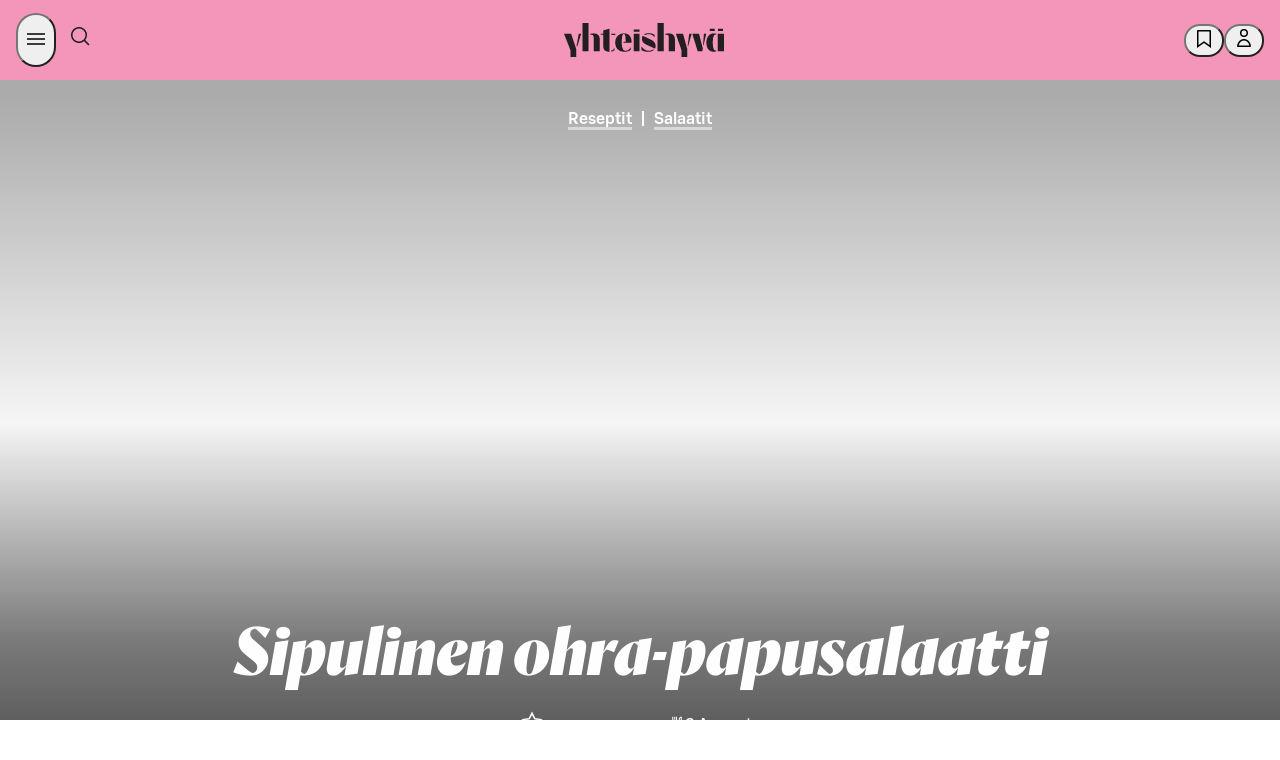

--- FILE ---
content_type: application/javascript
request_url: https://yhteishyva.fi/_next/static/chunks/pages/_app-67f9317871226faf.js
body_size: 47287
content:
(self.webpackChunk_N_E=self.webpackChunk_N_E||[]).push([[636],{291:e=>{e.exports=function(e){var t=this.__data__,r=t.delete(e);return this.size=t.size,r}},604:(e,t,r)=>{"use strict";r.d(t,{F:()=>n});let n=(0,r(55729).createContext)(void 0)},620:(e,t,r)=>{var n=r(11229),o=r(16999),i=r(41016),a=r(62220),s=r(47508);function u(e){var t=-1,r=null==e?0:e.length;for(this.clear();++t<r;){var n=e[t];this.set(n[0],n[1])}}u.prototype.clear=n,u.prototype.delete=o,u.prototype.get=i,u.prototype.has=a,u.prototype.set=s,e.exports=u},1278:(e,t,r)=>{var n=r(54703);e.exports=function(){try{var e=n(Object,"defineProperty");return e({},"",{}),e}catch(e){}}()},1528:(e,t,r)=>{"use strict";r.d(t,{A:()=>n});let n=r(55729).createContext({adsAllowed:!1})},2193:(e,t,r)=>{var n=r(3128),o=r(29090),i=r(31835),a=r(96024),s=r(53140),u=r(91544),c=r(9541),l=r(43562),p="[object Arguments]",f="[object Array]",d="[object Object]",h=Object.prototype.hasOwnProperty;e.exports=function(e,t,r,m,g,v){var _=u(e),y=u(t),C=_?f:s(e),b=y?f:s(t);C=C==p?d:C,b=b==p?d:b;var O=C==d,A=b==d,x=C==b;if(x&&c(e)){if(!c(t))return!1;_=!0,O=!1}if(x&&!O)return v||(v=new n),_||l(e)?o(e,t,r,m,g,v):i(e,t,C,r,m,g,v);if(!(1&r)){var R=O&&h.call(e,"__wrapped__"),S=A&&h.call(t,"__wrapped__");if(R||S){var E=R?e.value():e,w=S?t.value():t;return v||(v=new n),g(E,w,r,m,v)}}return!!x&&(v||(v=new n),a(e,t,r,m,g,v))}},2882:e=>{e.exports=function(e){return e!=e}},3128:(e,t,r)=>{var n=r(4650),o=r(95345),i=r(291),a=r(46468),s=r(36704),u=r(22344);function c(e){var t=this.__data__=new n(e);this.size=t.size}c.prototype.clear=o,c.prototype.delete=i,c.prototype.get=a,c.prototype.has=s,c.prototype.set=u,e.exports=c},3540:e=>{e.exports=function(e){return function(t){return e(t)}}},3619:e=>{e.exports=function(e){return null!=e&&"object"==typeof e}},4650:(e,t,r)=>{var n=r(21895),o=r(15917),i=r(52182),a=r(5514),s=r(92786);function u(e){var t=-1,r=null==e?0:e.length;for(this.clear();++t<r;){var n=e[t];this.set(n[0],n[1])}}u.prototype.clear=n,u.prototype.delete=o,u.prototype.get=i,u.prototype.has=a,u.prototype.set=s,e.exports=u},5461:(e,t,r)=>{var n=r(30147),o=r(63912),i=Object.prototype.propertyIsEnumerable,a=Object.getOwnPropertySymbols;e.exports=a?function(e){return null==e?[]:n(a(e=Object(e)),function(t){return i.call(e,t)})}:o},5514:(e,t,r)=>{var n=r(36592);e.exports=function(e){return n(this.__data__,e)>-1}},5549:e=>{e.exports=function(e){return e}},5722:(e,t,r)=>{"use strict";r.d(t,{Dk:()=>c});var n=r(87011),o=r(93096),i=r(76694),a=r.n(i),s=r(29594),u=r.n(s);r(9922),r(64305),r(60449),r(91544),r(95816),r(97554),r(93803),r(43099),r(81904),r(42725),r(54851),r(50124),r(98888),r(29970),r(72880);let c=(e,t=!1)=>{var r,i,s,c,l,p,f,d,h,m,g,v,_,y,C,b,O,A,x,R,S,E,w,N,D,T,j,P;if(!e)return null;let L=e.damAsset?{url:e.damAsset.url||"",title:e.damAsset.title||"",description:e.damAsset.description||"",_id:e.damAsset.id||"",_type:"image"}:{url:(null==e||null==(r=e.image)?void 0:r.url)||"",title:(null==e||null==(i=e.image)?void 0:i.title)||"",description:(null==e||null==(s=e.image)?void 0:s.description)||"",_id:(null==e||null==(l=e.image)||null==(c=l.sys)?void 0:c.id)||"",_type:"image"};if(!t)return{file:L,altText:(null==e||null==(w=e.damAsset)?void 0:w.altText)||e.altText||(null==e||null==(N=e.image)?void 0:N.title)||"",blurDataUrl:(null==e||null==(D=e.damAsset)?void 0:D.blurDataUrl)||"",_id:(null==e||null==(T=e.damAsset)?void 0:T.id)||(null==e||null==(P=e.image)||null==(j=P.sys)?void 0:j.id)||"",_type:"image"};let F=(null==e?void 0:e.damAsset)?(0,o._)((0,n._)({},L,u()(e.damAsset,["title","description","fileName","url"])),{details:{size:e.damAsset.fileSize.value||null,image:{height:(null==(p=e.damAsset)?void 0:p.height)||null,width:(null==(f=e.damAsset)?void 0:f.width)||null},_type:"Asset",_id:e.damAsset.id||""}}):(0,o._)((0,n._)({},L,a()(null==e?void 0:e.image,["sys","height","width"])),{details:{size:0,image:{height:(null==e||null==(d=e.image)?void 0:d.height)||(null==e||null==(g=e.image)||null==(m=g.details)||null==(h=m.image)?void 0:h.height)||null,width:(null==e||null==(v=e.image)?void 0:v.width)||(null==e||null==(C=e.image)||null==(y=C.details)||null==(_=y.image)?void 0:_.width)||null},_type:"image",_id:(null==e||null==(O=e.image)||null==(b=O.sys)?void 0:b.id)||""}});return(0,o._)((0,n._)({},a()(e,["damAssetId","damAsset","image","imageWidth"])),{_id:e.damAssetId||(null==(x=e.image)||null==(A=x.sys)?void 0:A.id)||"",_type:"image",blurDataUrl:(null==(R=e.damAsset)?void 0:R.blurDataUrl)||"",file:(0,o._)((0,n._)({},F),{_id:e.damAssetId||(null==(E=e.image)||null==(S=E.sys)?void 0:S.id)||"",_type:"Asset"})})}},6438:(e,t,r)=>{"use strict";r.d(t,{jI:()=>_,bg:()=>C,Ay:()=>O});var n=r(87011),o=r(93096),i=r(72880),a=r(63989),s=r(76757),u=r(78218),c=r(29970),l=r(97813),p=r.n(l),f=r(63083),d=r.n(f);let h=[408,413,429,500,502,503,504],m=async(e,t)=>{let r=async()=>{let r=await d()(e,t);if(-1!==h.indexOf(r.status))throw new g(`Error response from api: ${r.status}`,r);return r};return await (0,a.w)(p()(r,{retries:2,minTimeout:100,maxTimeout:400,randomize:!0}),1e4)};class g extends Error{constructor(e,t){super(e),this.response=t}}let v=function(e){return e.CSRF="_crsf_token",e.YH_SESSION="sid",e}({}).CSRF;var _=function(e){return e[e.Articles=0]="Articles",e[e.Recipes=1]="Recipes",e[e["AddSearch.Search"]=2]="AddSearch.Search",e[e["AddSearch.Stats"]=3]="AddSearch.Stats",e[e.Session=4]="Session",e[e.ManagedPages=5]="ManagedPages",e}({});let y={0:{useApiConnect:!0,useLanguage:!0},1:{useApiConnect:!0,useLanguage:!0},2:{useApiConnect:!1,useLanguage:!1},3:{useApiConnect:!1,useLanguage:!1},4:{useApiConnect:!1,useLanguage:!1},5:{useApiConnect:!1,useLanguage:!1}},C="No CSRF token",b=async(e,t,r,n)=>{let o,{publicRuntimeConfig:u}=(0,i.A)(),{apiTimeout:l}=u,p=parseInt(l,10)||0;if(!r)throw Error("language was not provided");let f={timeout:p,headers:{}};n&&Object.assign(f,n);let d=(e=>{let{publicRuntimeConfig:t}=(0,i.A)();switch(e){case 0:return t.articlesApi;case 1:return t.recipesApi;case 2:return t.addSearchApi.search;case 3:return t.addSearchApi.stats;case 4:return t.sessionApi;case 5:return t.managedPageApi;default:throw Error("Could not find API configurations for the request!")}})(e),h=s.stringify(((e,t,r)=>{let{publicRuntimeConfig:n}=(0,i.A)(),{apiConnectClientId:o}=n,a={},s=y[r];return t.environment&&(a.environment=t.environment),t.usePreview&&(a.preview=t.usePreview),t.channel&&(a.channel=t.channel),y[r].useApiConnect&&(a.client_id=o),s.useLanguage&&(a.language=e),a})(r,d,e)),g=h.length>0?t.indexOf("?")>-1?"&":"?":"",v=`${d.url}${t}${g}${h}`;try{d.url.includes("addsearch")&&(v=`${d.url}`);let e=await m(v,f);if(o=e.status,404===e.status||204===e.status)return null;if(e.ok){let t=await e.text();return""===t?{}:JSON.parse(t)}}catch(e){if(e instanceof a.M)throw c.A.error({requestConfig:f},`Request to ${v} including retries timed out`),e;{let t=e.response?e.response:{},r=t.text?await t.text():e;throw c.A.error({errorMessage:r,url:v},`Error loading data from ${d.url}`),Error(`Data fetch error: ${t.statusCode} from ${v}`)}}throw Error(`Data fetch error: ${o||"network"} from ${v}`)},O={doFetch:(0,u.Ay)(b),doFetchWithCsrf:(0,u.Ay)((e,t,r,i={})=>{let a=("object"==typeof document&&document.cookie?document.cookie.split(";").reduce((e,t)=>{let[r,n]=t.trim().split("=").map(decodeURIComponent);try{return Object.assign(e,{[r]:/^\d+$/.test(n)?n:JSON.parse(n)})}catch(t){return Object.assign(e,{[r]:n})}},{}):{})[v];return a?b(e,t,r,(0,o._)((0,n._)({},i),{headers:(0,o._)((0,n._)({},i.headers),{"x-crsf_token":a}),credentials:"same-origin"})):Promise.reject(C)})}},6802:(e,t,r)=>{var n=r(3128),o=r(7855);e.exports=function(e,t,r,i){var a=r.length,s=a,u=!i;if(null==e)return!s;for(e=Object(e);a--;){var c=r[a];if(u&&c[2]?c[1]!==e[c[0]]:!(c[0]in e))return!1}for(;++a<s;){var l=(c=r[a])[0],p=e[l],f=c[1];if(u&&c[2]){if(void 0===p&&!(l in e))return!1}else{var d=new n;if(i)var h=i(p,f,l,e,t,d);if(!(void 0===h?o(f,p,3,i,d):h))return!1}}return!0}},6897:(e,t,r)=>{"use strict";r.d(t,{$3:()=>u,$X:()=>c,D$:()=>m,KL:()=>f,Lm:()=>g,Ny:()=>l,YM:()=>p,hl:()=>d,j$:()=>o,j5:()=>i,jQ:()=>n,ju:()=>h,qe:()=>a,qk:()=>s});let n="0.125rem",o="0.25rem",i="0.5rem",a="0.75rem",s="1rem",u="1.25rem",c="1.5rem",l="1.75rem",p="2rem",f="2.25rem",d="2.5rem",h="3rem",m="4rem",g="5rem"},7018:e=>{e.exports=function(){return!1}},7131:(e,t,r)=>{e.exports=r(33946)(Object.keys,Object)},7855:(e,t,r)=>{var n=r(2193),o=r(3619);e.exports=function e(t,r,i,a,s){return t===r||(null!=t&&null!=r&&(o(t)||o(r))?n(t,r,i,a,e,s):t!=t&&r!=r)}},7978:(e,t,r)=>{"use strict";r.d(t,{a:()=>n});var n=function(e){return e.GrifoS="Grifo S",e.SBonusUX="S Bonus UX",e.Orleans="Orleans",e}({})},8546:(e,t,r)=>{var n=r(92812),o=r(23183);e.exports=function(e,t){return null!=e&&o(e,t,n)}},8605:(e,t,r)=>{"use strict";r.d(t,{A:()=>i});var n=r(76694),o=r.n(n);let i=function(e,t){return e.map(e=>(function(e,t){if(!e.branding&&t){let r=t.find(t=>t.contentIds&&t.contentIds.includes(e._id))||t.find(t=>e.publisher&&t.publishers&&t.publishers.includes(e.publisher.id));r&&(e.branding=o()(r,"contentIds","publishers"))}return e})(e,t.brandedContents))}},8687:(e,t,r)=>{var n=r(33282);n(n.S+n.F,"Object",{assign:r(42327)})},8734:(e,t,r)=>{e.exports=r(37968)},8947:(e,t,r)=>{var n=r(81597),o=/[^.[\]]+|\[(?:(-?\d+(?:\.\d+)?)|(["'])((?:(?!\2)[^\\]|\\.)*?)\2)\]|(?=(?:\.|\[\])(?:\.|\[\]|$))/g,i=/\\(\\)?/g;e.exports=n(function(e){var t=[];return 46===e.charCodeAt(0)&&t.push(""),e.replace(o,function(e,r,n,o){t.push(n?o.replace(i,"$1"):r||e)}),t})},9321:(e,t,r)=>{"use strict";Object.defineProperty(t,"__esModule",{value:!0});let n=r(87011),o=r(93096);Object.defineProperty(t,"__esModule",{value:!0}),Object.defineProperty(t,"default",{enumerable:!0,get:function(){return h}});let i=r(14761)._(r(55729)),a=r(57827),s=[],u=[],c=!1;function l(e){let t=e(),r={loading:!0,loaded:null,error:null};return r.promise=t.then(e=>(r.loading=!1,r.loaded=e,e)).catch(e=>{throw r.loading=!1,r.error=e,e}),r}class p{promise(){return this._res.promise}retry(){this._clearTimeouts(),this._res=this._loadFn(this._opts.loader),this._state={pastDelay:!1,timedOut:!1};let{_res:e,_opts:t}=this;e.loading&&("number"==typeof t.delay&&(0===t.delay?this._state.pastDelay=!0:this._delay=setTimeout(()=>{this._update({pastDelay:!0})},t.delay)),"number"==typeof t.timeout&&(this._timeout=setTimeout(()=>{this._update({timedOut:!0})},t.timeout))),this._res.promise.then(()=>{this._update({}),this._clearTimeouts()}).catch(e=>{this._update({}),this._clearTimeouts()}),this._update({})}_update(e){this._state=n._(o._(n._({},this._state),{error:this._res.error,loaded:this._res.loaded,loading:this._res.loading}),e),this._callbacks.forEach(e=>e())}_clearTimeouts(){clearTimeout(this._delay),clearTimeout(this._timeout)}getCurrentValue(){return this._state}subscribe(e){return this._callbacks.add(e),()=>{this._callbacks.delete(e)}}constructor(e,t){this._loadFn=e,this._opts=t,this._callbacks=new Set,this._delay=null,this._timeout=null,this.retry()}}function f(e){return function(e,t){let r=Object.assign({loader:null,loading:null,delay:200,timeout:null,webpack:null,modules:null},t),n=null;function o(){if(!n){let t=new p(e,r);n={getCurrentValue:t.getCurrentValue.bind(t),subscribe:t.subscribe.bind(t),retry:t.retry.bind(t),promise:t.promise.bind(t)}}return n.promise()}if(!c){let e=r.webpack&&1?r.webpack():r.modules;e&&u.push(t=>{for(let r of e)if(t.includes(r))return o()})}function s(e,t){o();let s=i.default.useContext(a.LoadableContext);s&&Array.isArray(r.modules)&&r.modules.forEach(e=>{s(e)});let u=i.default.useSyncExternalStore(n.subscribe,n.getCurrentValue,n.getCurrentValue);return i.default.useImperativeHandle(t,()=>({retry:n.retry}),[]),i.default.useMemo(()=>{var t;return u.loading||u.error?i.default.createElement(r.loading,{isLoading:u.loading,pastDelay:u.pastDelay,timedOut:u.timedOut,error:u.error,retry:n.retry}):u.loaded?i.default.createElement((t=u.loaded)&&t.default?t.default:t,e):null},[e,u])}return s.preload=()=>o(),s.displayName="LoadableComponent",i.default.forwardRef(s)}(l,e)}function d(e,t){let r=[];for(;e.length;){let n=e.pop();r.push(n(t))}return Promise.all(r).then(()=>{if(e.length)return d(e,t)})}f.preloadAll=()=>new Promise((e,t)=>{d(s).then(e,t)}),f.preloadReady=e=>(void 0===e&&(e=[]),new Promise(t=>{let r=()=>(c=!0,t());d(u,e).then(r,r)})),window.__NEXT_PRELOADREADY=f.preloadReady;let h=f},9465:(e,t,r)=>{"use strict";r.r(t),r.d(t,{SDS_BRAND_BUTTON_COLOR_BACKGROUND_FILLED_NEUTRAL_ACTIVE:()=>eD,SDS_BRAND_BUTTON_COLOR_BACKGROUND_FILLED_NEUTRAL_DEFAULT:()=>ew,SDS_BRAND_BUTTON_COLOR_BACKGROUND_FILLED_NEUTRAL_HOVER:()=>eN,SDS_BRAND_BUTTON_COLOR_BACKGROUND_FILLED_PRIMARY_ACTIVE:()=>eE,SDS_BRAND_BUTTON_COLOR_BACKGROUND_FILLED_PRIMARY_DEFAULT:()=>eR,SDS_BRAND_BUTTON_COLOR_BACKGROUND_FILLED_PRIMARY_HOVER:()=>eS,SDS_BRAND_BUTTON_COLOR_BACKGROUND_INVERSE_NEUTRAL_ACTIVE:()=>eU,SDS_BRAND_BUTTON_COLOR_BACKGROUND_INVERSE_NEUTRAL_DEFAULT:()=>eB,SDS_BRAND_BUTTON_COLOR_BACKGROUND_INVERSE_NEUTRAL_HOVER:()=>ek,SDS_BRAND_BUTTON_COLOR_BACKGROUND_TONAL_NEUTRAL_ACTIVE:()=>eI,SDS_BRAND_BUTTON_COLOR_BACKGROUND_TONAL_NEUTRAL_DEFAULT:()=>eL,SDS_BRAND_BUTTON_COLOR_BACKGROUND_TONAL_NEUTRAL_HOVER:()=>eF,SDS_BRAND_BUTTON_COLOR_BACKGROUND_TONAL_PRIMARY_ACTIVE:()=>eP,SDS_BRAND_BUTTON_COLOR_BACKGROUND_TONAL_PRIMARY_DEFAULT:()=>eT,SDS_BRAND_BUTTON_COLOR_BACKGROUND_TONAL_PRIMARY_HOVER:()=>ej,SDS_BRAND_BUTTON_COLOR_BORDER_DEFAULT_NEUTRAL:()=>eG,SDS_BRAND_BUTTON_COLOR_BORDER_DEFAULT_PRIMARY:()=>eM,SDS_BRAND_BUTTON_COLOR_BORDER_WEAK_NEUTRAL:()=>e$,SDS_BRAND_BUTTON_COLOR_ELEMENT_DEFAULT_NEUTRAL:()=>eW,SDS_BRAND_BUTTON_COLOR_ELEMENT_DEFAULT_PRIMARY:()=>ez,SDS_BRAND_BUTTON_COLOR_ELEMENT_INVERSE_NEUTRAL:()=>eV,SDS_BRAND_BUTTON_COLOR_ELEMENT_INVERSE_PRIMARY:()=>eK,SDS_BRAND_BUTTON_COLOR_TEXT_DEFAULT_NEUTRAL:()=>eH,SDS_BRAND_BUTTON_COLOR_TEXT_DEFAULT_PRIMARY:()=>eY,SDS_BRAND_BUTTON_COLOR_TEXT_INVERSE_NEUTRAL:()=>eq,SDS_BRAND_BUTTON_COLOR_TEXT_INVERSE_PRIMARY:()=>eX,SDS_BRAND_COLOR_BACKGROUND_DEFAULT_NEUTRAL:()=>en,SDS_BRAND_COLOR_BACKGROUND_ERROR:()=>ea,SDS_BRAND_COLOR_BACKGROUND_INFO:()=>ei,SDS_BRAND_COLOR_BACKGROUND_INVERSE_NEUTRAL:()=>eo,SDS_BRAND_COLOR_BACKGROUND_MEDIUM_ACCENT2:()=>U,SDS_BRAND_COLOR_BACKGROUND_MEDIUM_ACCENT5:()=>M,SDS_BRAND_COLOR_BACKGROUND_MEDIUM_PRIMARY:()=>B,SDS_BRAND_COLOR_BACKGROUND_MEDIUM_SECONDARY:()=>k,SDS_BRAND_COLOR_BACKGROUND_STRONGER_NEUTRAL:()=>j,SDS_BRAND_COLOR_BACKGROUND_STRONGEST_PRIMARY:()=>T,SDS_BRAND_COLOR_BACKGROUND_STRONG_ACCENT2:()=>F,SDS_BRAND_COLOR_BACKGROUND_STRONG_ACCENT5:()=>I,SDS_BRAND_COLOR_BACKGROUND_STRONG_NEUTRAL:()=>L,SDS_BRAND_COLOR_BACKGROUND_STRONG_PRIMARY:()=>P,SDS_BRAND_COLOR_BACKGROUND_SUCCESS:()=>es,SDS_BRAND_COLOR_BACKGROUND_WARNING:()=>eu,SDS_BRAND_COLOR_BACKGROUND_WEAKER_ACCENT2:()=>q,SDS_BRAND_COLOR_BACKGROUND_WEAKER_NEUTRAL:()=>J,SDS_BRAND_COLOR_BACKGROUND_WEAKER_PRIMARY:()=>Z,SDS_BRAND_COLOR_BACKGROUND_WEAKEST_ACCENT2:()=>et,SDS_BRAND_COLOR_BACKGROUND_WEAKEST_ACCENT4:()=>er,SDS_BRAND_COLOR_BACKGROUND_WEAKEST_NEUTRAL:()=>ee,SDS_BRAND_COLOR_BACKGROUND_WEAKEST_PRIMARY:()=>Q,SDS_BRAND_COLOR_BACKGROUND_WEAK_ACCENT1:()=>W,SDS_BRAND_COLOR_BACKGROUND_WEAK_ACCENT2:()=>K,SDS_BRAND_COLOR_BACKGROUND_WEAK_ACCENT3:()=>V,SDS_BRAND_COLOR_BACKGROUND_WEAK_ACCENT4:()=>Y,SDS_BRAND_COLOR_BACKGROUND_WEAK_ACCENT5:()=>H,SDS_BRAND_COLOR_BACKGROUND_WEAK_ACCENT6:()=>X,SDS_BRAND_COLOR_BACKGROUND_WEAK_NEUTRAL:()=>z,SDS_BRAND_COLOR_BACKGROUND_WEAK_PRIMARY:()=>G,SDS_BRAND_COLOR_BACKGROUND_WEAK_SECONDARY:()=>$,SDS_BRAND_COLOR_BORDER_DEFAULT_NEUTRAL:()=>y,SDS_BRAND_COLOR_BORDER_ERROR:()=>E,SDS_BRAND_COLOR_BORDER_FOCUS:()=>N,SDS_BRAND_COLOR_BORDER_INFO:()=>R,SDS_BRAND_COLOR_BORDER_INVERSE_NEUTRAL:()=>x,SDS_BRAND_COLOR_BORDER_MEDIUM_NEUTRAL:()=>b,SDS_BRAND_COLOR_BORDER_MEDIUM_PRIMARY:()=>C,SDS_BRAND_COLOR_BORDER_STRONGER_NEUTRAL:()=>D,SDS_BRAND_COLOR_BORDER_STRONG_NEUTRAL:()=>_,SDS_BRAND_COLOR_BORDER_STRONG_PRIMARY:()=>v,SDS_BRAND_COLOR_BORDER_SUCCESS:()=>w,SDS_BRAND_COLOR_BORDER_WARNING:()=>S,SDS_BRAND_COLOR_BORDER_WEAK_NEUTRAL:()=>A,SDS_BRAND_COLOR_BORDER_WEAK_PRIMARY:()=>O,SDS_BRAND_COLOR_ELEMENT_DEFAULT_NEUTRAL:()=>ec,SDS_BRAND_COLOR_ELEMENT_ERROR:()=>e_,SDS_BRAND_COLOR_ELEMENT_INFO:()=>eg,SDS_BRAND_COLOR_ELEMENT_INVERSE_NEUTRAL:()=>el,SDS_BRAND_COLOR_ELEMENT_MEDIUM_NEUTRAL:()=>em,SDS_BRAND_COLOR_ELEMENT_MEDIUM_PRIMARY:()=>eh,SDS_BRAND_COLOR_ELEMENT_STRONGEST_PRIMARY:()=>ep,SDS_BRAND_COLOR_ELEMENT_STRONG_NEUTRAL:()=>ed,SDS_BRAND_COLOR_ELEMENT_STRONG_PRIMARY:()=>ef,SDS_BRAND_COLOR_ELEMENT_SUCCESS:()=>ey,SDS_BRAND_COLOR_ELEMENT_WARNING:()=>ev,SDS_BRAND_COLOR_ELEVATION_FLAT:()=>eA,SDS_BRAND_COLOR_ELEVATION_HIGH:()=>eC,SDS_BRAND_COLOR_ELEVATION_LOW:()=>eO,SDS_BRAND_COLOR_ELEVATION_MIDDLE:()=>eb,SDS_BRAND_COLOR_ELEVATION_SUNKEN:()=>ex,SDS_BRAND_COLOR_TEXT_DEFAULT_NEUTRAL:()=>n,SDS_BRAND_COLOR_TEXT_ERROR:()=>h,SDS_BRAND_COLOR_TEXT_INFO:()=>f,SDS_BRAND_COLOR_TEXT_INVERSE_NEUTRAL:()=>p,SDS_BRAND_COLOR_TEXT_MEDIUM_ACCENT2:()=>s,SDS_BRAND_COLOR_TEXT_MEDIUM_ACCENT5:()=>u,SDS_BRAND_COLOR_TEXT_MEDIUM_PRIMARY:()=>a,SDS_BRAND_COLOR_TEXT_STRONGER_NEUTRAL:()=>i,SDS_BRAND_COLOR_TEXT_STRONGEST_PRIMARY:()=>o,SDS_BRAND_COLOR_TEXT_STRONG_NEUTRAL:()=>l,SDS_BRAND_COLOR_TEXT_STRONG_PRIMARY:()=>c,SDS_BRAND_COLOR_TEXT_SUCCESS:()=>m,SDS_BRAND_COLOR_TEXT_WARNING:()=>d,SDS_BRAND_COLOR_TEXT_WEAK_NEUTRAL:()=>g});let n="#1F1F1F",o="#004628",i="#4D4D4D",a="#00AA46",s="#FA5E7D",u="#589BC2",c="#007841",l="#666666",p="#FFFFFF",f="#006E87",d="#885600",h="#B70000",m="#007841",g="#E8E8E8",v="#007841",_="#666666",y="#949494",C="#949494",b="#C7C7C7",O="#99D59F",A="#E8E8E8",x="#FFFFFF",R="#00A1C5",S="#CF8300",E="#B70000",w="#00AA46",N="#007841",D="#4D4D4D",T="#004628",j="#4D4D4D",P="#007841",L="#4D4D4D",F="#DA3058",I="#367BA4",B="#00AA46",k="#F495BA",U="#FFA0AE",M="#97C1D9",G="#D5EED7",$="#FBDFE8",z="#E8E8E8",W="#F8E0CD",K="#FEDEE2",V="#F5DFFB",Y="#E3E3FF",H="#D0EAFA",X="#F6E8A9",q="#FEEDEF",Z="#EBF7EC",J="#F5F5F5",Q="#F7FCF7",ee="#FAFAFA",et="#FEF9F9",er="#F0F1FF",en="#FFFFFF",eo="#1F1F1F",ei="#E0F4FF",ea="#FFEDED",es="#EBF7EC",eu="#FFF1D8",ec="#1F1F1F",el="#FFFFFF",ep="#004628",ef="#007841",ed="#666666",eh="#00AA46",em="#949494",eg="#006E87",ev="#885600",e_="#B70000",ey="#007841",eC="#FFFFFF",eb="#FFFFFF",eO="#FFFFFF",eA="#FFFFFF",ex="#E8E8E8",eR="#007841",eS="#006A3A",eE="#005C33",ew="#1F1F1F",eN="#363636",eD="#4D4D4D",eT="#D5EED7",ej="#E0F3E1",eP="#EBF7EC",eL="#E8E8E8",eF="#D7D7D7",eI="#C7C7C7",eB="#FFFFFF",ek="#FAFAFA",eU="#F5F5F5",eM="#007841",eG="#C7C7C7",e$="#E8E8E8",ez="#1F1F1F",eW="#1F1F1F",eK="#FFFFFF",eV="#FFFFFF",eY="#1F1F1F",eH="#1F1F1F",eX="#FFFFFF",eq="#FFFFFF"},9541:(e,t,r)=>{e=r.nmd(e);var n=r(45516),o=r(7018),i=t&&!t.nodeType&&t,a=i&&e&&!e.nodeType&&e,s=a&&a.exports===i?n.Buffer:void 0,u=s?s.isBuffer:void 0;e.exports=u||o},9922:(e,t,r)=>{var n=r(22346);e.exports=function(e){return n(e,5)}},9929:(e,t,r)=>{e.exports=r(54703)(r(45516),"Promise")},10142:e=>{e.exports="/_next/static/fonts/1bf84f98f0430a85a83b55e381d9eddc.woff"},10656:(e,t,r)=>{var n=r(16799);e.exports=function(e,t){return function(r,o){if(null==r)return r;if(!n(r))return e(r,o);for(var i=r.length,a=t?i:-1,s=Object(r);(t?a--:++a<i)&&!1!==o(s[a],a,s););return r}}},10858:(e,t,r)=>{e.exports=r(33946)(Object.getPrototypeOf,Object)},10931:(e,t,r)=>{var n=r(7855),o=r(60449),i=r(8546),a=r(25907),s=r(28617),u=r(20764),c=r(43092);e.exports=function(e,t){return a(e)&&s(t)?u(c(e),t):function(r){var a=o(r,e);return void 0===a&&a===t?i(r,e):n(t,a,3)}}},11061:(e,t,r)=>{var n=r(22479),o=1/0;e.exports=function(e){return e?(e=n(e))===o||e===-o?(e<0?-1:1)*17976931348623157e292:e==e?e:0:0===e?e:0}},11108:(e,t,r)=>{var n=r(41346),o=r(50425);e.exports=r(62062)?function(e,t,r){return n.f(e,t,o(1,r))}:function(e,t,r){return e[t]=r,e}},11229:(e,t,r)=>{var n=r(81707);e.exports=function(){this.__data__=n?n(null):{},this.size=0}},11318:e=>{e.exports=function(e){if("function"!=typeof e)throw TypeError(e+" is not a function!");return e}},11720:(e,t,r)=>{var n=r(86414);e.exports=function(e){return n(this,e).get(e)}},12342:(e,t,r)=>{var n=r(25080),o=r(42209),i=r(91544),a=n?n.isConcatSpreadable:void 0;e.exports=function(e){return i(e)||o(e)||!!(a&&e&&e[a])}},13182:(e,t,r)=>{"use strict";r.d(t,{z_:()=>o,MB:()=>i,nv:()=>a});let n=["fi","sv","en"],o=e=>e.split("-")[0],i=e=>{let t="string"==typeof e?Math.max(0,n.indexOf(e)):0;return n[t]},a=(e,...t)=>{let r=t.shift();return r?a(e.replace("{#}",String(r)),...t):e}},13574:(e,t,r)=>{var n=r(25080),o=Object.prototype,i=o.hasOwnProperty,a=o.toString,s=n?n.toStringTag:void 0;e.exports=function(e){var t=i.call(e,s),r=e[s];try{e[s]=void 0;var n=!0}catch(e){}var o=a.call(e);return n&&(t?e[s]=r:delete e[s]),o}},13920:e=>{var t=/^(?:0|[1-9]\d*)$/;e.exports=function(e,r){var n=typeof e;return!!(r=null==r?0x1fffffffffffff:r)&&("number"==n||"symbol"!=n&&t.test(e))&&e>-1&&e%1==0&&e<r}},14430:e=>{e.exports=function(e,t,r,n){for(var o=r-1,i=e.length;++o<i;)if(n(e[o],t))return o;return -1}},15051:(e,t,r)=>{var n=r(29794),o=r(5461),i=r(87567);e.exports=function(e){return n(e,i,o)}},15179:(e,t,r)=>{var n=r(83801),o=r(3540),i=r(73696),a=i&&i.isMap;e.exports=a?o(a):n},15565:(e,t,r)=>{var n=r(19515),o=r(24964),i=r(27288);e.exports=function(e){return i(o(e,void 0,n),e+"")}},15917:(e,t,r)=>{var n=r(36592),o=Array.prototype.splice;e.exports=function(e){var t=this.__data__,r=n(t,e);return!(r<0)&&(r==t.length-1?t.pop():o.call(t,r,1),--this.size,!0)}},15961:(e,t,r)=>{var n=r(70839),o=r(85391),i="__core-js_shared__",a=o[i]||(o[i]={});(e.exports=function(e,t){return a[e]||(a[e]=void 0!==t?t:{})})("versions",[]).push({version:n.version,mode:r(51175)?"pure":"global",copyright:"\xa9 2020 Denis Pushkarev (zloirock.ru)"})},16005:(e,t,r)=>{var n=r(69335),o=r(3540),i=r(73696),a=i&&i.isSet;e.exports=a?o(a):n},16053:(e,t,r)=>{"use strict";r.d(t,{Ay:()=>g,FS:()=>d});var n=r(87011),o=r(93096),i=r(76757),a=r(35086),s=r(6438),u=r(8605),c=r(17562),l=r(89255),p=r(58677),f=r(5722);let d=async e=>e?(0,p.u)((0,a.k)(`/ratingstats-api/${e}`)):{},h=e=>{if(e&&Array.isArray(e.media)){let t=e.media.some(e=>"responsiveImageWithFocalPoint"===e._type);e.media=e.media.filter(e=>"video"===e._type||"responsiveImageWithFocalPoint"===e._type||!t&&"image"===e._type).map(e=>e&&"responsiveImageWithFocalPoint"===e._type?(0,f.Dk)(e,!0):e)}return e};async function m(e,t){let r=Object.keys(t).length>0?`?${i.stringify(t)}`:"";return await s.Ay.doFetch(s.jI.Recipes,`/recipes${r}`,e)}let g={findRecipe:async(e,t,r)=>{let i=await s.Ay.doFetch(s.jI.Recipes,`/recipes/${encodeURIComponent(e)}`,t);if(i){var a;let t=(0,u.A)([i],r),s=h(t[0]),c=await d(e);return c&&(null==(a=c[`rating-${e}`])?void 0:a.avg)?(0,o._)((0,n._)({},s),{rating:c[`rating-${e}`]}):t[0]}return i},findRecipes:async(e,t,r={},i=!0)=>{r.fields||"full"===r.format||(r.fields=[...l.t].join(","));let a=await m(e,r);if(0===a.results.length)return a;let s=a.results.map(e=>e.advertiser?(0,o._)((0,n._)({},e),{branding:{partnerName:e.advertiser.name,commercialPartnership:e.recipeType===c.x.NativeAd},articleOrRecipeType:e.recipeType||c.x.Recipe}):(0,o._)((0,n._)({},e),{articleOrRecipeType:e.recipeType||c.x.Recipe})),p=(0,u.A)(s,t);if(p=p.map(e=>h(e)),i){let e=a.results.map(e=>e._id).join(","),t=r.ids?await d(r.ids):await d(e);t&&(p=p.map(e=>{let r=t[`rating-${e._id}`];return r?(0,o._)((0,n._)({},e),{rating:r}):e}))}return(0,o._)((0,n._)({},a),{results:p})},findRecommendations:async e=>(0,p.u)(`/api/recipe-recommendations/${e}`)}},16153:(e,t,r)=>{var n=r(25080),o=r(88601),i=r(91544),a=r(50515),s=1/0,u=n?n.prototype:void 0,c=u?u.toString:void 0;e.exports=function e(t){if("string"==typeof t)return t;if(i(t))return o(t,e)+"";if(a(t))return c?c.call(t):"";var r=t+"";return"0"==r&&1/t==-s?"-0":r}},16419:e=>{e.exports=function(e){var t=null==e?0:e.length;return t?e[t-1]:void 0}},16730:e=>{"use strict";e.exports=function(e,t){for(var r={},n=Object.keys(e),o=Array.isArray(t),i=0;i<n.length;i++){var a=n[i],s=e[a];(o?-1!==t.indexOf(a):t(a,s,e))&&(r[a]=s)}return r}},16799:(e,t,r)=>{var n=r(98499),o=r(48039);e.exports=function(e){return null!=e&&o(e.length)&&!n(e)}},16875:(e,t,r)=>{var n=r(64022);e.exports=function(e){return n(e)?void 0:e}},16999:e=>{e.exports=function(e){var t=this.has(e)&&delete this.__data__[e];return this.size-=!!t,t}},17085:e=>{e.exports=function(e,t){for(var r=-1,n=Array(e);++r<e;)n[r]=t(r);return n}},17562:(e,t,r)=>{"use strict";r.d(t,{x:()=>n});var n=function(e){return e.Recipe="recipe",e.NativeAd="recipeNativeAd",e.NativeCollaboration="recipeNativeCollaboration",e}({})},17706:(e,t,r)=>{var n=r(28676),o=r(85008),i=r(53576),a=r(40101),s=r(69504);e.exports=function(e,t,r){var u=e.constructor;switch(t){case"[object ArrayBuffer]":return n(e);case"[object Boolean]":case"[object Date]":return new u(+e);case"[object DataView]":return o(e,r);case"[object Float32Array]":case"[object Float64Array]":case"[object Int8Array]":case"[object Int16Array]":case"[object Int32Array]":case"[object Uint8Array]":case"[object Uint8ClampedArray]":case"[object Uint16Array]":case"[object Uint32Array]":return s(e,r);case"[object Map]":case"[object Set]":return new u;case"[object Number]":case"[object String]":return new u(e);case"[object RegExp]":return i(e);case"[object Symbol]":return a(e)}}},17877:e=>{var t=/\s/;e.exports=function(e){for(var r=e.length;r--&&t.test(e.charAt(r)););return r}},18038:e=>{e.exports="/_next/static/fonts/e773fdd1b874e611abaf32802209f599.woff2"},18482:(e,t,r)=>{var n=r(23356),o=r(23282),i=r(80244),a=Object.prototype.hasOwnProperty;e.exports=function(e){if(!n(e))return i(e);var t=o(e),r=[];for(var s in e)"constructor"==s&&(t||!a.call(e,s))||r.push(s);return r}},19515:(e,t,r)=>{var n=r(83965);e.exports=function(e){return(null==e?0:e.length)?n(e,1):[]}},20764:e=>{e.exports=function(e,t){return function(r){return null!=r&&r[e]===t&&(void 0!==t||e in Object(r))}}},21248:(e,t,r)=>{e.exports=r(83588)()},21279:e=>{e.exports="/_next/static/fonts/babe255497ead4c9ab1cc419f1ba655f.woff"},21440:(e,t,r)=>{"use strict";let n=r(65696);e.exports=l;let o=function(){function e(e){return void 0!==e&&e}try{if("undefined"!=typeof globalThis)return globalThis;return Object.defineProperty(Object.prototype,"globalThis",{get:function(){return delete Object.prototype.globalThis,this.globalThis=this},configurable:!0}),globalThis}catch(t){return e(self)||e(window)||e(this)||{}}}().console||{};function i(e,t){return"silent"===e?1/0:t.levels.values[e]}let a=Symbol("pino.logFuncs"),s=Symbol("pino.hierarchy"),u={error:"log",fatal:"error",warn:"error",info:"log",debug:"log",trace:"log"};function c(e,t){let r={logger:t,parent:e[s]};t[s]=r}function l(e){var t,r;(e=e||{}).browser=e.browser||{};let n=e.browser.transmit;if(n&&"function"!=typeof n.send)throw Error("pino: transmit option must have a send function");let s=e.browser.write||o;e.browser.write&&(e.browser.asObject=!0);let h=e.serializers||{},m=(t=e.browser.serialize,Array.isArray(t)?t.filter(function(e){return"!stdSerializers.err"!==e}):!0===t&&Object.keys(h)),g=e.browser.serialize;Array.isArray(e.browser.serialize)&&e.browser.serialize.indexOf("!stdSerializers.err")>-1&&(g=!1);let C=Object.keys(e.customLevels||{}),b=["error","fatal","warn","info","debug","trace"].concat(C);"function"==typeof s&&b.forEach(function(e){s[e]=s}),(!1===e.enabled||e.browser.disabled)&&(e.level="silent");let O=e.level||"info",A=Object.create(s);A.log||(A.log=v);let x={};b.forEach(e=>{x[e]=s[e]?s[e]:o[e]||o[u[e]||"log"]||v}),A[a]=x,c({},A),Object.defineProperty(A,"levelVal",{get:function(){return i(this.level,this)}}),Object.defineProperty(A,"level",{get:function(){return this._level},set:function(e){if("silent"!==e&&!this.levels.values[e])throw Error("unknown level "+e);this._level=e,p(this,R,A,"error"),p(this,R,A,"fatal"),p(this,R,A,"warn"),p(this,R,A,"info"),p(this,R,A,"debug"),p(this,R,A,"trace"),C.forEach(e=>{p(this,R,A,e)})}});let R={transmit:n,serialize:m,asObject:e.browser.asObject,formatters:e.browser.formatters,levels:b,timestamp:"function"==typeof(r=e).timestamp?r.timestamp:!1===r.timestamp?_:y,messageKey:e.messageKey||"msg",onChild:e.onChild||v};function S(t,r,o){if(!r)throw Error("missing bindings for child Pino");o=o||{},m&&r.serializers&&(o.serializers=r.serializers);let i=o.serializers;if(m&&i){var a=Object.assign({},h,i),s=!0===e.browser.serialize?Object.keys(a):m;delete r.serializers,f([r],s,a,this._stdErrSerialize)}function u(e){this._childLevel=(0|e._childLevel)+1,this.bindings=r,a&&(this.serializers=a,this._serialize=s),n&&(this._logEvent=d([].concat(e._logEvent.bindings,r)))}u.prototype=this;let l=new u(this);return c(this,l),l.child=function(...e){return S.call(this,t,...e)},l.level=o.level||this.level,t.onChild(l),l}return A.levels=function(e){let t=e.customLevels||{};return{values:Object.assign({},l.levels.values,t),labels:Object.assign({},l.levels.labels,function(e){let t={};return Object.keys(e).forEach(function(r){t[e[r]]=r}),t}(t))}}(e),A.level=O,A.setMaxListeners=A.getMaxListeners=A.emit=A.addListener=A.on=A.prependListener=A.once=A.prependOnceListener=A.removeListener=A.removeAllListeners=A.listeners=A.listenerCount=A.eventNames=A.write=A.flush=v,A.serializers=h,A._serialize=m,A._stdErrSerialize=g,A.child=function(...e){return S.call(this,R,...e)},n&&(A._logEvent=d()),A}function p(e,t,r,u){var c,l,p,h,m,g,_;if(Object.defineProperty(e,u,{value:i(e.level,r)>i(u,r)?v:r[a][u],writable:!0,enumerable:!0,configurable:!0}),e[u]===v){if(!t.transmit)return;let n=t.transmit.level||e.level,o=r.levels.values[n];if(r.levels.values[u]<o)return}e[u]=(c=e,l=t,p=r,h=u,m=c[a][h],function(){let e=l.timestamp(),t=Array(arguments.length),r=Object.getPrototypeOf&&Object.getPrototypeOf(this)===o?o:this;for(var a=0;a<t.length;a++)t[a]=arguments[a];var s=!1;if(l.serialize&&(f(t,this._serialize,this.serializers,this._stdErrSerialize),s=!0),l.asObject||l.formatters?m.call(r,function(e,t,r,o,i){let{level:a,log:s=e=>e}=i.formatters||{},u=r.slice(),c=u[0],l={};o&&(l.time=o),a?Object.assign(l,a(t,e.levels.values[t])):l.level=e.levels.values[t];let p=(0|e._childLevel)+1;if(p<1&&(p=1),null!==c&&"object"==typeof c){for(;p--&&"object"==typeof u[0];)Object.assign(l,u.shift());c=u.length?n(u.shift(),u):void 0}else"string"==typeof c&&(c=n(u.shift(),u));return void 0!==c&&(l[i.messageKey]=c),s(l)}(this,h,t,e,l)):m.apply(r,t),l.transmit){let r=l.transmit.level||c._level,n=p.levels.values[r],o=p.levels.values[h];if(o<n)return;!function(e,t,r,n=!1){let o=t.send,i=t.ts,a=t.methodLevel,s=t.methodValue,u=t.val,c=e._logEvent.bindings;n||f(r,e._serialize||Object.keys(e.serializers),e.serializers,void 0===e._stdErrSerialize||e._stdErrSerialize),e._logEvent.ts=i,e._logEvent.messages=r.filter(function(e){return -1===c.indexOf(e)}),e._logEvent.level.label=a,e._logEvent.level.value=s,o(a,e._logEvent,u),e._logEvent=d(c)}(this,{ts:e,methodLevel:h,methodValue:o,transmitLevel:r,transmitValue:p.levels.values[l.transmit.level||c._level],send:l.transmit.send,val:i(c._level,p)},t,s)}});let y=function(e){let t=[];e.bindings&&t.push(e.bindings);let r=e[s];for(;r.parent;)(r=r.parent).logger.bindings&&t.push(r.logger.bindings);return t.reverse()}(e);0!==y.length&&(e[u]=(g=y,_=e[u],function(){return _.apply(this,[...g,...arguments])}))}function f(e,t,r,n){for(let o in e)if(n&&e[o]instanceof Error)e[o]=l.stdSerializers.err(e[o]);else if("object"==typeof e[o]&&!Array.isArray(e[o])&&t)for(let n in e[o])t.indexOf(n)>-1&&n in r&&(e[o][n]=r[n](e[o][n]))}function d(e){return{ts:0,messages:[],bindings:e||[],level:{label:"",value:0}}}function h(e){let t={type:e.constructor.name,msg:e.message,stack:e.stack};for(let r in e)void 0===t[r]&&(t[r]=e[r]);return t}function m(){return{}}function g(e){return e}function v(){}function _(){return!1}function y(){return Date.now()}l.levels={values:{fatal:60,error:50,warn:40,info:30,debug:20,trace:10},labels:{10:"trace",20:"debug",30:"info",40:"warn",50:"error",60:"fatal"}},l.stdSerializers={mapHttpRequest:m,mapHttpResponse:m,wrapRequestSerializer:g,wrapResponseSerializer:g,wrapErrorSerializer:g,req:m,res:m,err:h,errWithCause:h},l.stdTimeFunctions=Object.assign({},{nullTime:_,epochTime:y,unixTime:function(){return Math.round(Date.now()/1e3)},isoTime:function(){return new Date(Date.now()).toISOString()}}),e.exports.default=l,e.exports.pino=l},21832:e=>{e.exports=function(e,t,r,n){var o=r?r.call(n,e,t):void 0;if(void 0!==o)return!!o;if(e===t)return!0;if("object"!=typeof e||!e||"object"!=typeof t||!t)return!1;var i=Object.keys(e),a=Object.keys(t);if(i.length!==a.length)return!1;for(var s=Object.prototype.hasOwnProperty.bind(t),u=0;u<i.length;u++){var c=i[u];if(!s(c))return!1;var l=e[c],p=t[c];if(!1===(o=r?r.call(n,l,p,c):void 0)||void 0===o&&l!==p)return!1}return!0}},21895:e=>{e.exports=function(){this.__data__=[],this.size=0}},21959:(e,t,r)=>{var n=r(15961)("keys"),o=r(27074);e.exports=function(e){return n[e]||(n[e]=o(e))}},22344:(e,t,r)=>{var n=r(4650),o=r(50874),i=r(33276);e.exports=function(e,t){var r=this.__data__;if(r instanceof n){var a=r.__data__;if(!o||a.length<199)return a.push([e,t]),this.size=++r.size,this;r=this.__data__=new i(a)}return r.set(e,t),this.size=r.size,this}},22346:(e,t,r)=>{var n=r(3128),o=r(58120),i=r(81014),a=r(46060),s=r(88447),u=r(28915),c=r(97722),l=r(87274),p=r(58489),f=r(15051),d=r(85508),h=r(53140),m=r(71388),g=r(17706),v=r(87568),_=r(91544),y=r(9541),C=r(15179),b=r(23356),O=r(16005),A=r(87567),x=r(70720),R="[object Arguments]",S="[object Function]",E="[object Object]",w={};w[R]=w["[object Array]"]=w["[object ArrayBuffer]"]=w["[object DataView]"]=w["[object Boolean]"]=w["[object Date]"]=w["[object Float32Array]"]=w["[object Float64Array]"]=w["[object Int8Array]"]=w["[object Int16Array]"]=w["[object Int32Array]"]=w["[object Map]"]=w["[object Number]"]=w[E]=w["[object RegExp]"]=w["[object Set]"]=w["[object String]"]=w["[object Symbol]"]=w["[object Uint8Array]"]=w["[object Uint8ClampedArray]"]=w["[object Uint16Array]"]=w["[object Uint32Array]"]=!0,w["[object Error]"]=w[S]=w["[object WeakMap]"]=!1,e.exports=function e(t,r,N,D,T,j){var P,L=1&r,F=2&r,I=4&r;if(N&&(P=T?N(t,D,T,j):N(t)),void 0!==P)return P;if(!b(t))return t;var B=_(t);if(B){if(P=m(t),!L)return c(t,P)}else{var k=h(t),U=k==S||"[object GeneratorFunction]"==k;if(y(t))return u(t,L);if(k==E||k==R||U&&!T){if(P=F||U?{}:v(t),!L)return F?p(t,s(P,t)):l(t,a(P,t))}else{if(!w[k])return T?t:{};P=g(t,k,L)}}j||(j=new n);var M=j.get(t);if(M)return M;j.set(t,P),O(t)?t.forEach(function(n){P.add(e(n,r,N,n,t,j))}):C(t)&&t.forEach(function(n,o){P.set(o,e(n,r,N,o,t,j))});var G=I?F?d:f:F?x:A,$=B?void 0:G(t);return o($||t,function(n,o){$&&(n=t[o=n]),i(P,o,e(n,r,N,o,t,j))}),P}},22479:(e,t,r)=>{var n=r(86301),o=r(23356),i=r(50515),a=0/0,s=/^[-+]0x[0-9a-f]+$/i,u=/^0b[01]+$/i,c=/^0o[0-7]+$/i,l=parseInt;e.exports=function(e){if("number"==typeof e)return e;if(i(e))return a;if(o(e)){var t="function"==typeof e.valueOf?e.valueOf():e;e=o(t)?t+"":t}if("string"!=typeof e)return 0===e?e:+e;e=n(e);var r=u.test(e);return r||c.test(e)?l(e.slice(2),r?2:8):s.test(e)?a:+e}},22926:(e,t,r)=>{var n=r(33276),o=r(91353),i=r(36022);function a(e){var t=-1,r=null==e?0:e.length;for(this.__data__=new n;++t<r;)this.add(e[t])}a.prototype.add=a.prototype.push=o,a.prototype.has=i,e.exports=a},23079:e=>{var t=Object.prototype.toString;e.exports=function(e){return t.call(e)}},23183:(e,t,r)=>{var n=r(25248),o=r(42209),i=r(91544),a=r(13920),s=r(48039),u=r(43092);e.exports=function(e,t,r){t=n(t,e);for(var c=-1,l=t.length,p=!1;++c<l;){var f=u(t[c]);if(!(p=null!=e&&r(e,f)))break;e=e[f]}return p||++c!=l?p:!!(l=null==e?0:e.length)&&s(l)&&a(f,l)&&(i(e)||o(e))}},23282:e=>{var t=Object.prototype;e.exports=function(e){var r=e&&e.constructor;return e===("function"==typeof r&&r.prototype||t)}},23356:e=>{e.exports=function(e){var t=typeof e;return null!=e&&("object"==t||"function"==t)}},24127:(e,t,r)=>{var n=r(25248),o=r(43092);e.exports=function(e,t){t=n(t,e);for(var r=0,i=t.length;null!=e&&r<i;)e=e[o(t[r++])];return r&&r==i?e:void 0}},24490:(e,t,r)=>{e.exports=r(54703)(r(45516),"WeakMap")},24877:(e,t,r)=>{var n=r(62272),o=function(){var e=/[^.]+$/.exec(n&&n.keys&&n.keys.IE_PROTO||"");return e?"Symbol(src)_1."+e:""}();e.exports=function(e){return!!o&&o in e}},24964:(e,t,r)=>{var n=r(93248),o=Math.max;e.exports=function(e,t,r){return t=o(void 0===t?e.length-1:t,0),function(){for(var i=arguments,a=-1,s=o(i.length-t,0),u=Array(s);++a<s;)u[a]=i[t+a];a=-1;for(var c=Array(t+1);++a<t;)c[a]=i[a];return c[t]=r(u),n(e,this,c)}}},25080:(e,t,r)=>{e.exports=r(45516).Symbol},25248:(e,t,r)=>{var n=r(91544),o=r(25907),i=r(8947),a=r(60567);e.exports=function(e,t){return n(e)?e:o(e,t)?[e]:i(a(e))}},25725:(e,t,r)=>{var n=r(81648),o=r(78492),i=r(68988),a=r(91544);e.exports=function(e,t){return function(r,s){var u=a(r)?n:o,c=t?t():{};return u(r,e,i(s,2),c)}}},25823:(e,t,r)=>{"use strict";let n;r.d(t,{PS:()=>g,Ay:()=>v});var o=r(87011),i=r(93096),a=r(6029),s=r(55729),u=r(6438);let c={getLoggedInUser:async()=>{let e=[...Array(10)].map(()=>Math.random().toString(36)[2]).join("");return await u.Ay.doFetchWithCsrf(u.jI.Session,`/user/${e}`,"fi")}};var l=r(29970);let p={refreshToken:async()=>{let e=await u.Ay.doFetchWithCsrf(u.jI.Session,"/token/refresh","fi",{method:"POST"});return e.expiresAtMs=Date.now()+e.expiresIn,delete e.expires,delete e.expiresIn,e}},f=()=>{n&&(clearTimeout(n),n=void 0)},d=function(e){let{setUser:t,user:r}=e,a=(0,s.useCallback)(async(e=!1)=>{var s,u;if(!(r&&r.name))return;let c=e=>{if(!(null==e?void 0:e.expiresAtMs))return;f();let t=new Date(e.expiresAtMs).getTime()-45e3-Date.now();t>0&&(n=setTimeout(async()=>{try{await a(!0)}catch(e){l.A.error({err:e},"Error refreshing token")}},t))};if(e||!((u=null==r||null==(s=r.access_token)?void 0:s.expiresAtMs)&&u-Date.now()>=45e3))try{let e=await p.refreshToken();return t((0,i._)((0,o._)({},r),{access_token:e})),c(e),null==e?void 0:e.token}catch(e){throw f(),t(null),Error("Refreshing token failed")}return c(null==r?void 0:r.access_token),null==r?void 0:r.access_token.token},[t,r]);return(0,s.useEffect)(()=>{var e,t;let r=async()=>{await a()},n=()=>{f()};return null==(e=window)||e.addEventListener("focus",r),null==(t=window)||t.addEventListener("blur",n),()=>{var e,t;null==(e=window)||e.removeEventListener("focus",r),null==(t=window)||t.removeEventListener("blur",n)}},[a]),(0,s.useEffect)(()=>()=>{f()},[]),a},h={user:void 0,loading:!0,favorites:void 0,setFavorites:()=>{},setUser:()=>{},getAuthToken:()=>null},m=s.createContext(h),g=({children:e})=>{let[t,r]=(0,s.useState)(h),n=d(t);(0,s.useEffect)(()=>{let e=()=>{let e=t.expiresAtMs,n=new Date().getTime();(!e||e<=n)&&c.getLoggedInUser().then(e=>{if(null===e)r(()=>(0,i._)((0,o._)({},h),{loading:!1}));else{let{user:t,favorites:a,session:s}=e;r(e=>(0,i._)((0,o._)({},e),{expiresAtMs:s.expiresIn+n,user:t,favorites:a,loading:!1,apiError:!1}))}}).catch(e=>{e!==u.bg&&l.A.error(e,"Failed to resolve logged-in-user"),r(e=>(0,i._)((0,o._)({},e),{loading:!1,apiError:!0}))})};e();let n=setInterval(e,6e4);return()=>clearInterval(n)},[]);let p=(0,i._)((0,o._)({},t),{setFavorites:e=>{r(t=>(0,i._)((0,o._)({},t),{favorites:e}))},setUser:e=>{r(t=>(0,i._)((0,o._)({},t),{user:e}))},getAuthToken:n});return(0,a.jsx)(m.Provider,{value:p,children:e})},v=()=>(0,s.useContext)(m)},25846:e=>{e.exports="/_next/static/fonts/eab826f5d3a35c0b4398c6082ec21135.woff2"},25907:(e,t,r)=>{var n=r(91544),o=r(50515),i=/\.|\[(?:[^[\]]*|(["'])(?:(?!\1)[^\\]|\\.)*?\1)\]/,a=/^\w*$/;e.exports=function(e,t){if(n(e))return!1;var r=typeof e;return!!("number"==r||"symbol"==r||"boolean"==r||null==e||o(e))||a.test(e)||!i.test(e)||null!=t&&e in Object(t)}},26027:(e,t,r)=>{var n=r(81014),o=r(25248),i=r(13920),a=r(23356),s=r(43092);e.exports=function(e,t,r,u){if(!a(e))return e;t=o(t,e);for(var c=-1,l=t.length,p=l-1,f=e;null!=f&&++c<l;){var d=s(t[c]),h=r;if("__proto__"===d||"constructor"===d||"prototype"===d)break;if(c!=p){var m=f[d];void 0===(h=u?u(m,d,f):void 0)&&(h=a(m)?m:i(t[c+1])?[]:{})}n(f,d,h),f=f[d]}return e}},26403:(e,t,r)=>{"use strict";r.d(t,{I:()=>s,l:()=>a});var n=r(6029),o=r(55729);let i=(0,o.createContext)({activeTrap:null,setActiveTrap:()=>{}}),a=({children:e})=>{let[t,r]=(0,o.useState)(null);return(0,n.jsx)(i.Provider,{value:{activeTrap:t,setActiveTrap:r},children:e})},s=()=>(0,o.useContext)(i)},26421:e=>{e.exports=function(e){if(void 0==e)throw TypeError("Can't call method on  "+e);return e}},27074:e=>{var t=0,r=Math.random();e.exports=function(e){return"Symbol(".concat(void 0===e?"":e,")_",(++t+r).toString(36))}},27178:(e,t,r)=>{r(32682),e.exports=r(70839).Object.keys},27268:(e,t,r)=>{var n=r(80594),o=Math.max,i=Math.min;e.exports=function(e,t){return(e=n(e))<0?o(e+t,0):i(e,t)}},27288:(e,t,r)=>{var n=r(86347);e.exports=r(43862)(n)},28194:(e,t,r)=>{var n=r(70839),o=n.JSON||(n.JSON={stringify:JSON.stringify});e.exports=function(e){return o.stringify.apply(o,arguments)}},28340:(e,t,r)=>{var n=r(33573),o=r(48039),i=r(3619),a={};a["[object Float32Array]"]=a["[object Float64Array]"]=a["[object Int8Array]"]=a["[object Int16Array]"]=a["[object Int32Array]"]=a["[object Uint8Array]"]=a["[object Uint8ClampedArray]"]=a["[object Uint16Array]"]=a["[object Uint32Array]"]=!0,a["[object Arguments]"]=a["[object Array]"]=a["[object ArrayBuffer]"]=a["[object Boolean]"]=a["[object DataView]"]=a["[object Date]"]=a["[object Error]"]=a["[object Function]"]=a["[object Map]"]=a["[object Number]"]=a["[object Object]"]=a["[object RegExp]"]=a["[object Set]"]=a["[object String]"]=a["[object WeakMap]"]=!1,e.exports=function(e){return i(e)&&o(e.length)&&!!a[n(e)]}},28469:(e,t,r)=>{var n=r(28617),o=r(87567);e.exports=function(e){for(var t=o(e),r=t.length;r--;){var i=t[r],a=e[i];t[r]=[i,a,n(a)]}return t}},28617:(e,t,r)=>{var n=r(23356);e.exports=function(e){return e==e&&!n(e)}},28676:(e,t,r)=>{var n=r(50025);e.exports=function(e){var t=new e.constructor(e.byteLength);return new n(t).set(new n(e)),t}},28769:(e,t,r)=>{e.exports={default:r(27178),__esModule:!0}},28809:e=>{e.exports="constructor,hasOwnProperty,isPrototypeOf,propertyIsEnumerable,toLocaleString,toString,valueOf".split(",")},28915:(e,t,r)=>{e=r.nmd(e);var n=r(45516),o=t&&!t.nodeType&&t,i=o&&e&&!e.nodeType&&e,a=i&&i.exports===o?n.Buffer:void 0,s=a?a.allocUnsafe:void 0;e.exports=function(e,t){if(t)return e.slice();var r=e.length,n=s?s(r):new e.constructor(r);return e.copy(n),n}},29090:(e,t,r)=>{var n=r(22926),o=r(98501),i=r(82694);e.exports=function(e,t,r,a,s,u){var c=1&r,l=e.length,p=t.length;if(l!=p&&!(c&&p>l))return!1;var f=u.get(e),d=u.get(t);if(f&&d)return f==t&&d==e;var h=-1,m=!0,g=2&r?new n:void 0;for(u.set(e,t),u.set(t,e);++h<l;){var v=e[h],_=t[h];if(a)var y=c?a(_,v,h,t,e,u):a(v,_,h,e,t,u);if(void 0!==y){if(y)continue;m=!1;break}if(g){if(!o(t,function(e,t){if(!i(g,t)&&(v===e||s(v,e,r,a,u)))return g.push(t)})){m=!1;break}}else if(!(v===_||s(v,_,r,a,u))){m=!1;break}}return u.delete(e),u.delete(t),m}},29594:(e,t,r)=>{var n=r(84536);e.exports=r(15565)(function(e,t){return null==e?{}:n(e,t)})},29778:(e,t,r)=>{var n=r(17085),o=r(42209),i=r(91544),a=r(9541),s=r(13920),u=r(43562),c=Object.prototype.hasOwnProperty;e.exports=function(e,t){var r=i(e),l=!r&&o(e),p=!r&&!l&&a(e),f=!r&&!l&&!p&&u(e),d=r||l||p||f,h=d?n(e.length,String):[],m=h.length;for(var g in e)(t||c.call(e,g))&&!(d&&("length"==g||p&&("offset"==g||"parent"==g)||f&&("buffer"==g||"byteLength"==g||"byteOffset"==g)||s(g,m)))&&h.push(g);return h}},29794:(e,t,r)=>{var n=r(65517),o=r(91544);e.exports=function(e,t,r){var i=t(e);return o(e)?i:n(i,r(e))}},29889:(e,t,r)=>{var n=r(37832);e.exports=function(e){if(!n(e))throw TypeError(e+" is not an object!");return e}},29970:(e,t,r)=>{"use strict";r.d(t,{A:()=>f});var n=r(21440),o=r.n(n),i=r(29143);let a="true"===i.env.PINO_PRETTY_PRINT,s=o()({transport:a?{target:"pino-pretty",options:{colorize:!0}}:void 0,level:i.env.PINO_LOG_LEVEL||"info"});var u=r(70265),c=r.n(u),l=function(e){return e.userId="userId",e.path="path",e.method="method",e.requestId="requestId",e}(l||{});let p={fatal:s.fatal.bind(s),trace:s.trace.bind(s),info:s.info.bind(s),warn:s.warn.bind(s),debug:s.debug.bind(s),error:s.error.bind(s)};Object.keys(p).forEach(e=>{s[e]=(t,...r)=>{let n=function(){let e={};for(let t of Object.values(l)){let r=c().get(t);r&&(e[t]=r)}return e}(),o=p[e];if("string"==typeof t)return void o(n,t,...r);t instanceof Error&&(n.err=t),o(Object.assign(n,t),...r)}});let f=s},30147:e=>{e.exports=function(e,t){for(var r=-1,n=null==e?0:e.length,o=0,i=[];++r<n;){var a=e[r];t(a,r,e)&&(i[o++]=a)}return i}},30724:e=>{e.exports="/_next/static/fonts/d07d8608ef7573587c2efbfb3dd8f879.woff"},31017:(e,t,r)=>{"use strict";r.d(t,{A:()=>g,g:()=>m});var n=r(87011),o=r(93096),i=r(6029),a=r(55729);let s="ACK_NOTIFICATION",u="ADD_NOTIFICATION",c="CLEAR_NOTIFICATION",l={notifications:[],removeNotificationIds:[]},p=(0,a.createContext)([l]),f=(()=>{let e=0;return()=>e+=1})(),d=e=>e.timeoutID&&clearTimeout(e.timeoutID),h=(e,t)=>{switch(t.type){case s:return(0,o._)((0,n._)({},e),{removeNotificationIds:[...e.removeNotificationIds,t.payload]});case u:let r;return(0,o._)((0,n._)({},e),{notifications:[...e.notifications.filter((r=t.payload.duplicates.map(e=>e.id),e=>!1===r.includes(e.id))),t.payload.notification]});case c:return{removeNotificationIds:e.removeNotificationIds.filter(e=>e!==t.payload),notifications:e.notifications.filter(e=>e.id!==t.payload)};default:return e}},m=({children:e})=>{let[t,r]=(0,a.useReducer)(h,l);return(0,i.jsx)(p.Provider,{value:[t,r],children:e})},g=()=>{let[e,t]=(0,a.useContext)(p);return{ackNotification:r=>{let n=e.notifications.find(e=>e.id===r);n&&d(n),t({type:s,payload:r})},addNotification:(r,i)=>{let a=f(),c={text:r,options:i,id:a},l=((e,t)=>e.options&&e.options.key?t.filter(t=>t.options.key===e.options.key):[])(c,e.notifications);l.forEach(d),t({type:u,payload:{duplicates:l,notification:(0,o._)((0,n._)({},c),{timeoutID:window.setTimeout(()=>{t({type:s,payload:a})},6e3)})}})},_clearNotification:e=>t({type:c,payload:e}),notifications:e.notifications,removeNotificationIds:e.removeNotificationIds}}},31509:e=>{e.exports="/_next/static/fonts/f90d16cfcf47ee5071617b8138c4a9fa.woff2"},31736:(e,t,r)=>{e.exports=r(54703)(r(45516),"Set")},31835:(e,t,r)=>{var n=r(25080),o=r(50025),i=r(66581),a=r(29090),s=r(45852),u=r(48546),c=n?n.prototype:void 0,l=c?c.valueOf:void 0;e.exports=function(e,t,r,n,c,p,f){switch(r){case"[object DataView]":if(e.byteLength!=t.byteLength||e.byteOffset!=t.byteOffset)break;e=e.buffer,t=t.buffer;case"[object ArrayBuffer]":if(e.byteLength!=t.byteLength||!p(new o(e),new o(t)))break;return!0;case"[object Boolean]":case"[object Date]":case"[object Number]":return i(+e,+t);case"[object Error]":return e.name==t.name&&e.message==t.message;case"[object RegExp]":case"[object String]":return e==t+"";case"[object Map]":var d=s;case"[object Set]":var h=1&n;if(d||(d=u),e.size!=t.size&&!h)break;var m=f.get(e);if(m)return m==t;n|=2,f.set(e,t);var g=a(d(e),d(t),n,c,p,f);return f.delete(e),g;case"[object Symbol]":if(l)return l.call(e)==l.call(t)}return!1}},32420:e=>{var t={}.hasOwnProperty;e.exports=function(e,r){return t.call(e,r)}},32682:(e,t,r)=>{var n=r(78423),o=r(88050);r(65526)("keys",function(){return function(e){return o(n(e))}})},32879:(e,t,r)=>{r(8687),e.exports=r(70839).Object.assign},33153:(e,t)=>{t.f=Object.getOwnPropertySymbols},33276:(e,t,r)=>{var n=r(95149),o=r(37175),i=r(11720),a=r(38684),s=r(35844);function u(e){var t=-1,r=null==e?0:e.length;for(this.clear();++t<r;){var n=e[t];this.set(n[0],n[1])}}u.prototype.clear=n,u.prototype.delete=o,u.prototype.get=i,u.prototype.has=a,u.prototype.set=s,e.exports=u},33282:(e,t,r)=>{var n=r(85391),o=r(70839),i=r(70825),a=r(11108),s=r(32420),u="prototype",c=function(e,t,r){var l,p,f,d=e&c.F,h=e&c.G,m=e&c.S,g=e&c.P,v=e&c.B,_=e&c.W,y=h?o:o[t]||(o[t]={}),C=y[u],b=h?n:m?n[t]:(n[t]||{})[u];for(l in h&&(r=t),r)!((p=!d&&b&&void 0!==b[l])&&s(y,l))&&(f=p?b[l]:r[l],y[l]=h&&"function"!=typeof b[l]?r[l]:v&&p?i(f,n):_&&b[l]==f?function(e){var t=function(t,r,n){if(this instanceof e){switch(arguments.length){case 0:return new e;case 1:return new e(t);case 2:return new e(t,r)}return new e(t,r,n)}return e.apply(this,arguments)};return t[u]=e[u],t}(f):g&&"function"==typeof f?i(Function.call,f):f,g&&((y.virtual||(y.virtual={}))[l]=f,e&c.R&&C&&!C[l]&&a(C,l,f)))};c.F=1,c.G=2,c.S=4,c.P=8,c.B=16,c.W=32,c.U=64,c.R=128,e.exports=c},33573:(e,t,r)=>{var n=r(25080),o=r(13574),i=r(23079),a=n?n.toStringTag:void 0;e.exports=function(e){return null==e?void 0===e?"[object Undefined]":"[object Null]":a&&a in Object(e)?o(e):i(e)}},33863:e=>{e.exports=function(e){return function(){return e}}},33946:e=>{e.exports=function(e,t){return function(r){return e(t(r))}}},34024:(e,t,r)=>{var n=r(21248),o=r(87567);e.exports=function(e,t){return e&&n(e,t,o)}},34087:(e,t,r)=>{"use strict";r.d(t,{A:()=>u});var n=r(29970),o=r(58677),i=r(35086);let a=async()=>(0,o.u)((0,i.k)("/api/configuration")),s=async e=>(function(e,t){var r,o;let i=decodeURI(e).toLowerCase();return r=t.pageConfigs.filter(e=>e.path&&e.path.toLowerCase()===i),o=`More than one managed page found using the same path: ${e}`,r.length>1&&n.A.warn(o,r),r&&r.length>0?r[0]:null})(e,await a()),u={findConfiguration:a,findManagedPage:s,findManagedPagesWithIds:async e=>await (0,o.u)((0,i.k)(`/managedpages-api/ids/${e}`)),getManagedPage:async e=>await (0,o.u)((0,i.k)(`/api/content/page/${encodeURIComponent(e)}`)),findRedirects:async()=>(0,o.u)((0,i.k)("/api/configuration/redirects"))}},34496:(e,t,r)=>{var n=r(32420),o=r(48172),i=r(55213)(!1),a=r(21959)("IE_PROTO");e.exports=function(e,t){var r,s=o(e),u=0,c=[];for(r in s)r!=a&&n(s,r)&&c.push(r);for(;t.length>u;)n(s,r=t[u++])&&(~i(c,r)||c.push(r));return c}},35086:(e,t,r)=>{"use strict";r.d(t,{k:()=>o,m:()=>i});var n=r(72880);let o=e=>{var t;let r=(null==(t=(0,n.A)().publicRuntimeConfig)?void 0:t.protocolHostPort)||"";return`${r}${e}`},i=e=>{let t;try{return t=new URL(e),`${t.pathname}${t.search||""}`}catch(t){return`/${e}`}}},35719:e=>{"use strict";var t="%[a-f0-9]{2}",r=RegExp("("+t+")|([^%]+?)","gi"),n=RegExp("("+t+")+","gi");e.exports=function(e){if("string"!=typeof e)throw TypeError("Expected `encodedURI` to be of type `string`, got `"+typeof e+"`");try{return e=e.replace(/\+/g," "),decodeURIComponent(e)}catch(t){return function(e){for(var t={"%FE%FF":"��","%FF%FE":"��"},o=n.exec(e);o;){try{t[o[0]]=decodeURIComponent(o[0])}catch(e){var i=function(e){try{return decodeURIComponent(e)}catch(o){for(var t=e.match(r)||[],n=1;n<t.length;n++)t=(e=(function e(t,r){try{return[decodeURIComponent(t.join(""))]}catch(e){}if(1===t.length)return t;r=r||1;var n=t.slice(0,r),o=t.slice(r);return Array.prototype.concat.call([],e(n),e(o))})(t,n).join("")).match(r)||[];return e}}(o[0]);i!==o[0]&&(t[o[0]]=i)}o=n.exec(e)}t["%C2"]="�";for(var a=Object.keys(t),s=0;s<a.length;s++){var u=a[s];e=e.replace(RegExp(u,"g"),t[u])}return e}(e)}}},35789:e=>{e.exports="/_next/static/fonts/c7cd5bd1d68a84449117a2f5b6b92b90.woff"},35844:(e,t,r)=>{var n=r(86414);e.exports=function(e,t){var r=n(this,e),o=r.size;return r.set(e,t),this.size+=+(r.size!=o),this}},36021:(e,t,r)=>{(window.__NEXT_P=window.__NEXT_P||[]).push(["/_app",function(){return r(98929)}])},36022:e=>{e.exports=function(e){return this.__data__.has(e)}},36361:(e,t,r)=>{"use strict";r.d(t,{A:()=>a,q:()=>i});var n=r(55729);let o=n.createContext({pageConfiguration:{navigationLinks:[],navigation:{__typename:"",id:"",publishedAt:"",firstPublishedAt:"",recipeNavigationHighlights:[],recipeNavigationLinks:[],articleNavigationHighlights:[],articleNavigationLinks:[],otherNavigationLinks:[]},footer:void 0,banner:void 0},host:"",path:""}),i=()=>(0,n.useContext)(o),a=o},36592:(e,t,r)=>{var n=r(66581);e.exports=function(e,t){for(var r=e.length;r--;)if(n(e[r][0],t))return r;return -1}},36704:e=>{e.exports=function(e){return this.__data__.has(e)}},36975:(e,t,r)=>{var n=r(33573),o=r(3619);e.exports=function(e){return o(e)&&"[object Arguments]"==n(e)}},37175:(e,t,r)=>{var n=r(86414);e.exports=function(e){var t=n(this,e).delete(e);return this.size-=!!t,t}},37338:(e,t,r)=>{"use strict";r.d(t,{M:()=>d,c:()=>p});var n=r(6029),o=r(72880),i=r(81278),a=r(55729),s=r(29970),u=r(71024);let c=r.n(u)()(Promise.all([r.e(5364),r.e(1376)]).then(r.bind(r,11376)),{loadableGenerated:{webpack:()=>[11376]}});function l(){let{usingPreview:e}=(0,o.A)().publicRuntimeConfig;return!0===e}function p(e,t){let r={};return l()&&(t&&(r["data-contentful-field-id"]=t),(null==e?void 0:e._id)&&(r["data-contentful-entry-id"]=e._id)),r}let f=()=>{let e=(0,i.useRouter)();return(0,a.useEffect)(()=>{let t=["ENTRY_UPDATED"],r=r=>{"object"==typeof r.data&&r.data&&"live-preview"===r.data.source&&(s.A.info("live-preview-message",r.data),t.includes(r.data.method)&&e.reload())};return window.addEventListener("message",r),()=>{window.removeEventListener("message",r)}},[]),null},d=({children:e})=>l()?(0,n.jsxs)(c,{locale:"fi-FI",enableInspectorMode:!0,enableLiveUpdates:!0,targetOrigin:["https://app.contentful.com"],children:[(0,n.jsx)(f,{}),e]}):(0,n.jsx)(n.Fragment,{children:e})},37832:e=>{e.exports=function(e){return"object"==typeof e?null!==e:"function"==typeof e}},38302:e=>{e.exports=function(e,t,r,n){for(var o=e.length,i=r+(n?1:-1);n?i--:++i<o;)if(t(e[i],i,e))return i;return -1}},38684:(e,t,r)=>{var n=r(86414);e.exports=function(e){return n(this,e).has(e)}},39041:e=>{e.exports="/_next/static/fonts/24b863c02182e34a4d13f5a1be4b20c6.woff2"},39651:e=>{e.exports="/_next/static/fonts/3fb73d41322ea22fa2b95df5098d1844.woff"},40065:(e,t,r)=>{"use strict";r.d(t,{Ay:()=>v,Fr:()=>g,kS:()=>f,ME:()=>d,tm:()=>l,BN:()=>p});var n=r(87011),o=r(93096),i=r(92424),a=r(6029),s=r(95669),u=r.n(s);r(55729);let c=()=>window.innerWidth,l={minWidth:150,maxWidth:768},p={minWidth:769,maxWidth:991},f={minWidth:992,maxWidth:1359},d={minWidth:1360,maxWidth:1919},h={minWidth:1920},m=(e,t)=>(!!t.minWidth||!!t.maxWidth)&&(!t.minWidth||e>=t.minWidth)&&(!t.maxWidth||e<=t.maxWidth),g=(e=c())=>0===(e=>{if(e)switch(!0){case e<=l.maxWidth:return 0;case m(e,p):return 1;case m(e,f):return 2;case m(e,d):return 3;case m(e,h):return 4}})(e),v=e=>{var{as:t="div",minWidth:r,maxWidth:s,children:c,className:l=""}=e,p=(0,i._)(e,["as","minWidth","maxWidth","children","className"]);let f=`_responsive_css_${r||""}_${s||""}`,d=`${f} ${l}`;return(0,a.jsxs)(a.Fragment,{children:[(0,a.jsx)(u(),{children:(0,a.jsx)("style",{id:f,children:((e,t,r)=>{if(!e&&!t)return"";let n=e=>`
  @media only screen ${e} {
    .${r} {
      display: none !important;
    }
  }`,o="number"==typeof e?e:parseInt(e,0),i="number"==typeof t?t:parseInt(t,0),a=e?n(`and (max-width: ${o-1}px)`):"",s=t?n(`and (min-width: ${i+1}px)`):"";return`${a} ${s}`})(r,s,f)},f)}),(0,a.jsx)(t,(0,o._)((0,n._)({className:d},p),{children:c}))]})}},40101:(e,t,r)=>{var n=r(25080),o=n?n.prototype:void 0,i=o?o.valueOf:void 0;e.exports=function(e){return i?Object(i.call(e)):{}}},40144:e=>{var t={}.toString;e.exports=function(e){return t.call(e).slice(8,-1)}},41016:(e,t,r)=>{var n=r(81707),o=Object.prototype.hasOwnProperty;e.exports=function(e){var t=this.__data__;if(n){var r=t[e];return"__lodash_hash_undefined__"===r?void 0:r}return o.call(t,e)?t[e]:void 0}},41033:(e,t,r)=>{var n=r(88601),o=r(66678),i=r(14430),a=r(3540),s=r(97722),u=Array.prototype.splice;e.exports=function(e,t,r,c){var l=c?i:o,p=-1,f=t.length,d=e;for(e===t&&(t=s(t)),r&&(d=n(e,a(r)));++p<f;)for(var h=0,m=t[p],g=r?r(m):m;(h=l(d,g,h,c))>-1;)d!==e&&u.call(d,h,1),u.call(e,h,1);return e}},41346:(e,t,r)=>{var n=r(29889),o=r(96617),i=r(50765),a=Object.defineProperty;t.f=r(62062)?Object.defineProperty:function(e,t,r){if(n(e),t=i(t,!0),n(r),o)try{return a(e,t,r)}catch(e){}if("get"in r||"set"in r)throw TypeError("Accessors not supported!");return"value"in r&&(e[t]=r.value),e}},42209:(e,t,r)=>{var n=r(36975),o=r(3619),i=Object.prototype,a=i.hasOwnProperty,s=i.propertyIsEnumerable;e.exports=n(function(){return arguments}())?n:function(e){return o(e)&&a.call(e,"callee")&&!s.call(e,"callee")}},42327:(e,t,r)=>{"use strict";var n=r(62062),o=r(88050),i=r(33153),a=r(56864),s=r(78423),u=r(83808),c=Object.assign;e.exports=!c||r(51693)(function(){var e={},t={},r=Symbol(),n="abcdefghijklmnopqrst";return e[r]=7,n.split("").forEach(function(e){t[e]=e}),7!=c({},e)[r]||Object.keys(c({},t)).join("")!=n})?function(e,t){for(var r=s(e),c=arguments.length,l=1,p=i.f,f=a.f;c>l;)for(var d,h=u(arguments[l++]),m=p?o(h).concat(p(h)):o(h),g=m.length,v=0;g>v;)d=m[v++],(!n||f.call(h,d))&&(r[d]=h[d]);return r}:c},42517:e=>{"use strict";e.exports=e=>encodeURIComponent(e).replace(/[!'()*]/g,e=>`%${e.charCodeAt(0).toString(16).toUpperCase()}`)},42725:(e,t,r)=>{var n=r(26027);e.exports=function(e,t,r){return null==e?e:n(e,t,r)}},43092:(e,t,r)=>{var n=r(50515),o=1/0;e.exports=function(e){if("string"==typeof e||n(e))return e;var t=e+"";return"0"==t&&1/e==-o?"-0":t}},43099:(e,t,r)=>{e.exports=r(25725)(function(e,t,r){e[+!r].push(t)},function(){return[[],[]]})},43233:(e,t,r)=>{var n=r(24127),o=r(26027),i=r(25248);e.exports=function(e,t,r){for(var a=-1,s=t.length,u={};++a<s;){var c=t[a],l=n(e,c);r(l,c)&&o(u,i(c,e),l)}return u}},43562:(e,t,r)=>{var n=r(28340),o=r(3540),i=r(73696),a=i&&i.isTypedArray;e.exports=a?o(a):n},43701:(e,t,r)=>{var n=r(23282),o=r(7131),i=Object.prototype.hasOwnProperty;e.exports=function(e){if(!n(e))return o(e);var t=[];for(var r in Object(e))i.call(e,r)&&"constructor"!=r&&t.push(r);return t}},43862:e=>{var t=Date.now;e.exports=function(e){var r=0,n=0;return function(){var o=t(),i=16-(o-n);if(n=o,i>0){if(++r>=800)return arguments[0]}else r=0;return e.apply(void 0,arguments)}}},45516:(e,t,r)=>{var n=r(97397),o="object"==typeof self&&self&&self.Object===Object&&self;e.exports=n||o||Function("return this")()},45852:e=>{e.exports=function(e){var t=-1,r=Array(e.size);return e.forEach(function(e,n){r[++t]=[n,e]}),r}},45895:(e,t,r)=>{var n=r(5549),o=r(24964),i=r(27288);e.exports=function(e,t){return i(o(e,t,n),e+"")}},46060:(e,t,r)=>{var n=r(52634),o=r(87567);e.exports=function(e,t){return e&&n(t,o(t),e)}},46448:(e,t,r)=>{var n=r(24127),o=r(88165);e.exports=function(e,t){return t.length<2?e:n(e,o(t,0,-1))}},46468:e=>{e.exports=function(e){return this.__data__.get(e)}},47427:(e,t,r)=>{"use strict";r.d(t,{s:()=>n});let n=(0,r(55729).createContext)(void 0)},47508:(e,t,r)=>{var n=r(81707);e.exports=function(e,t){var r=this.__data__;return this.size+=+!this.has(e),r[e]=n&&void 0===t?"__lodash_hash_undefined__":t,this}},48039:e=>{e.exports=function(e){return"number"==typeof e&&e>-1&&e%1==0&&e<=0x1fffffffffffff}},48172:(e,t,r)=>{var n=r(83808),o=r(26421);e.exports=function(e){return n(o(e))}},48546:e=>{e.exports=function(e){var t=-1,r=Array(e.size);return e.forEach(function(e){r[++t]=e}),r}},48574:(e,t,r)=>{"use strict";Object.defineProperty(t,"__esModule",{value:!0});let n=r(87011),o=r(93096);Object.defineProperty(t,"__esModule",{value:!0}),!function(e,t){for(var r in t)Object.defineProperty(e,r,{enumerable:!0,get:t[r]})}(t,{default:function(){return c},noSSR:function(){return u}});let i=r(14761);r(6029),r(55729);let a=i._(r(9321));function s(e){return{default:(null==e?void 0:e.default)||e}}function u(e,t){return delete t.webpack,delete t.modules,e(t)}function c(e,t){let r=a.default,i={loading:e=>{let{error:t,isLoading:r,pastDelay:n}=e;return null}};e instanceof Promise?i.loader=()=>e:"function"==typeof e?i.loader=e:"object"==typeof e&&(i=n._({},i,e));let c=(i=n._({},i,t)).loader;return(i.loadableGenerated&&(i=n._({},i,i.loadableGenerated),delete i.loadableGenerated),"boolean"!=typeof i.ssr||i.ssr)?r(o._(n._({},i),{loader:()=>null!=c?c().then(s):Promise.resolve(s(()=>null))})):(delete i.webpack,delete i.modules,u(r,i))}("function"==typeof t.default||"object"==typeof t.default&&null!==t.default)&&void 0===t.default.__esModule&&(Object.defineProperty(t.default,"__esModule",{value:!0}),Object.assign(t.default,t),e.exports=t.default)},48877:(e,t,r)=>{var n=r(66581),o=r(16799),i=r(13920),a=r(23356);e.exports=function(e,t,r){if(!a(r))return!1;var s=typeof t;return("number"==s?!!(o(r)&&i(t,r.length)):"string"==s&&t in r)&&n(r[t],e)}},49476:(e,t,r)=>{"use strict";r.d(t,{A:()=>n});let n={"6w7M7cKsKrrY5TLHE25pGF":{price:"25.59",portionPrice:"12.80",unit:"/annos",portionCount:2,ingredientCount:15,date:"28.12."},"recipe-581":{price:"13.80",portionPrice:"3.45",unit:"/annos",portionCount:4,ingredientCount:7,date:"28.12."},"4f7P1HsrxRBZRM6CWB8g6n":{price:"23.95",portionPrice:"5.99",unit:"/annos",portionCount:4,ingredientCount:15,date:"28.12."},"recipe-4224":{price:"23.20",portionPrice:"5.80",unit:"/annos",portionCount:4,ingredientCount:12,date:"28.12."},"recipe-1696":{price:"10.67",portionPrice:"1.78",unit:"/annos",portionCount:6,ingredientCount:8,date:"28.12."},"4RgJ6k7adbr3fc2TfElI3X":{price:"11.68",portionPrice:"1.95",unit:"/annos",portionCount:6,ingredientCount:7,date:"28.12."},"recipe-2128":{price:"9.87",portionPrice:"1.65",unit:"/kpl",portionCount:6,ingredientCount:9,date:"28.12."},"19dmXclVzrLItz2LWbQCFF":{price:"20.51",portionPrice:"5.13",unit:"/annos",portionCount:4,ingredientCount:13,date:"28.12."},"recipe-4544":{price:"16.20",portionPrice:"2.70",unit:"/annos",portionCount:6,ingredientCount:12,date:"28.12."},"3kvQSUG8vAl8QjsUHY46TM":{price:"13.12",portionPrice:"2.62",unit:"/annos",portionCount:5,ingredientCount:12,date:"28.12."},"recipe-3112":{price:"12.33",portionPrice:"2.06",unit:"/annos",portionCount:6,ingredientCount:9,date:"28.12."},"5yQX5Hi5S81yFctpaXzbhK":{price:"9.57",portionPrice:"2.39",unit:"/annos",portionCount:4,ingredientCount:5,date:"28.12."},"1bcnmnUZTOi7es8m714t5P":{price:"18.47",portionPrice:"4.62",unit:"/annos",portionCount:4,ingredientCount:6,date:"28.12."},"3r2R7XY1O6SSkR2xakgk3R":{price:"17.89",portionPrice:"4.47",unit:"/annos",portionCount:4,ingredientCount:13,date:"28.12."},"recipe-2381":{price:"16.43",portionPrice:"4.11",unit:"/annos",portionCount:4,ingredientCount:10,date:"28.12."},"recipe-1420":{price:"8.04",portionPrice:"2.01",unit:"/annos",portionCount:4,ingredientCount:8,date:"28.12."},"4cd1F8Y1rnCJdngxi0KEY0":{price:"16.50",portionPrice:"4.13",unit:"/annos",portionCount:4,ingredientCount:8,date:"28.12."},"65cicnjXh9Zk6bdvna5ehu":{price:"17.82",portionPrice:"1.49",unit:"/pala",portionCount:12,ingredientCount:13,date:"28.12."},"6M8ZTwTONkXhmuhQZ4nI3G":{price:"15.92",portionPrice:"3.98",unit:"/annos",portionCount:4,ingredientCount:9,date:"28.12."},"recipe-823":{price:"21.32",portionPrice:"5.33",unit:"/annos",portionCount:4,ingredientCount:12,date:"28.12."},"recipe-4223":{price:"6.84",portionPrice:"1.14",unit:"/annos",portionCount:6,ingredientCount:8,date:"28.12."},u5OBYaJwHC6TNFqQZMArd:{price:"16.57",portionPrice:"4.14",unit:"/annos",portionCount:4,ingredientCount:14,date:"28.12."},"01FIPTzGGSM2Il8yMdOJPM":{price:"13.42",portionPrice:"2.24",unit:"/annos",portionCount:6,ingredientCount:11,date:"28.12."},"recipe-2508":{price:"24.90",portionPrice:"2.08",unit:"/kpl",portionCount:12,ingredientCount:14,date:"28.12."},"recipe-23406":{price:"11.37",portionPrice:"2.84",unit:"/annos",portionCount:4,ingredientCount:9,date:"28.12."},"3DA5sR6K5sYZfnQiXARMpF":{price:"19.17",portionPrice:"4.79",unit:"/annos",portionCount:4,ingredientCount:14,date:"29.12."},"3bl3IsHlpKGeyECMCOkQ4e":{price:"19.67",portionPrice:"9.84",unit:"/annos",portionCount:2,ingredientCount:12,date:"29.12."},"4kAt2q6JEZdOI8GHRZlT9W":{price:"11.70",portionPrice:"2.93",unit:"/annos",portionCount:4,ingredientCount:9,date:"29.12."},"recipe-1626":{price:"16.75",portionPrice:"4.19",unit:"/annos",portionCount:4,ingredientCount:12,date:"29.12."},"4Q0FKueddxz6mtGsDCNJMx":{price:"22.07",portionPrice:"5.52",unit:"/annos",portionCount:4,ingredientCount:12,date:"29.12."},"3KgEVuPoVH1vcOuzPocOJk":{price:"39.69",portionCount:5,ingredientCount:10,date:"05.07."},"4GmXG3yqosfgnmk9GktOcN":{price:"25.43",portionPrice:"3.18",unit:"/kpl",portionCount:8,ingredientCount:15,date:"29.12."},"recipe-2425":{price:"20.03",portionPrice:"5.01",unit:"/annos",portionCount:4,ingredientCount:14,date:"29.12."},"3P8eAZ1pb3Y5r7v2fFW7su":{price:"24.98",portionPrice:"6.25",unit:"/annos",portionCount:4,ingredientCount:11,date:"29.12."},"2fOtd4Q14koTxrARrF4q2J":{price:"10.77",portionPrice:"2.69",unit:"/annos",portionCount:4,ingredientCount:10,date:"29.12."},"8rpMZ53J8odYLXQg8p0Q6":{price:"23.34",portionPrice:"5.84",unit:"/annos",portionCount:4,ingredientCount:12,date:"29.12."},"6lfkCS1uBkncAgFHZ01vwW":{price:"13.08",portionPrice:"3.27",unit:"/annos",portionCount:4,ingredientCount:12,date:"29.12."},"recipe-1553":{price:"14.14",portionPrice:"3.54",unit:"/annos",portionCount:4,ingredientCount:11,date:"29.12."},"7re64k2HsvS2azmzuCE1MP":{price:"9.62",portionPrice:"2.41",unit:"/annos",portionCount:4,ingredientCount:6,date:"29.12."},"recipe-868":{price:"12.56",portionPrice:"3.14",unit:"/annos",portionCount:4,ingredientCount:10,date:"29.12."},"6eO5N2BPjd21a2El5kIU8c":{price:"8.66",portionPrice:"2.17",unit:"/annos",portionCount:4,ingredientCount:9,date:"29.12."},"6LJYqzwN4XU9Zjzu5LFxT4":{price:"19.64",portionPrice:"4.91",unit:"/annos",portionCount:4,ingredientCount:10,date:"29.12."},"43YIdAGkkMaTEI0dWEO6j5":{price:"15.71",portionPrice:"2.62",unit:"/annos",portionCount:6,ingredientCount:12,date:"29.12."},"recipe-23860":{price:"24.03",portionPrice:"3.43",unit:"/annos",portionCount:7,ingredientCount:18,date:"29.12."},"7v0An6N87tFKOjUpX8MlsZ":{price:"26.22",portionPrice:"13.11",unit:"/annos",portionCount:2,ingredientCount:9,date:"29.12."},"recipe-1682":{price:"11.54",portionPrice:"2.89",unit:"/annos",portionCount:4,ingredientCount:9,date:"29.12."},"recipe-2738":{price:"12.04",portionPrice:"3.01",unit:"/annos",portionCount:4,ingredientCount:11,date:"29.12."},"5Ngx7EVmGTCR0vswLSyjpH":{price:"11.33",portionPrice:"2.83",unit:"/annos",portionCount:4,ingredientCount:10,date:"29.12."},"2091LdNKZFHfoFTuwfOAc3":{price:"20.94",portionPrice:"2.62",unit:"/annos",portionCount:8,ingredientCount:7,date:"29.12."},"2qR4MRQvASB00n6eMC9ZuT":{price:"15.32",portionPrice:"3.83",unit:"/annos",portionCount:4,ingredientCount:10,date:"29.12."},"5zzsvesC2ZCOvmK6IP1zbr":{price:"12.77",portionPrice:"3.19",unit:"/annos",portionCount:4,ingredientCount:10,date:"29.12."},"recipe-810":{price:"16.64",portionCount:10,ingredientCount:10,date:"05.07.",utmCampaign:"reseptiPOC23"},"recipe-2285":{price:"15.27",portionCount:16,ingredientCount:11,date:"05.07.",utmCampaign:"reseptiPOC23"},"recipe-4711":{price:"17.44",portionCount:12,ingredientCount:11,date:"05.07.",utmCampaign:"reseptiPOC23"},"recipe-4355":{price:"15.41",portionCount:12,ingredientCount:11,date:"05.07.",utmCampaign:"reseptiPOC23"},"recipe-2164":{price:"17.16",portionCount:4,ingredientCount:8,date:"05.07.",utmCampaign:"reseptiPOC23"},"recipe-22225":{price:"25.05",portionCount:4,ingredientCount:11,date:"05.07.",utmCampaign:"reseptiPOC23"},VQO8xAadZAOMTCG8fza4d:{price:"17",portionCount:6,ingredientCount:12,date:"05.07.",utmCampaign:"reseptiPOC23"},"recipe-3925":{price:"15.69",portionCount:8,ingredientCount:9,date:"14.2.",utmCampaign:"reseptiPOC23"},"4xNUyyWcLPUbWAqsZXloqu":{price:"10.42",portionCount:10,ingredientCount:2,date:"14.2.",utmCampaign:"reseptiPOC23"},BuJufoisuAweeBgLcfcVt:{price:"46.56",portionCount:8,ingredientCount:11,date:"14.2.",utmCampaign:"reseptiPOC23"},"6GHnEtOlPhmDR2qsT9Qx99":{price:"19.72",portionCount:4,ingredientCount:12,date:"14.2.",utmCampaign:"reseptiPOC23"},"recipe-5470":{price:"13.28",portionCount:3,ingredientCount:8,date:"14.2.",utmCampaign:"reseptiPOC23"},"recipe-21693":{price:"19.29",portionCount:4,ingredientCount:9,date:"14.2.",utmCampaign:"reseptiPOC23"},"recipe-2320":{price:"19.15",portionCount:4,ingredientCount:9,date:"14.2.",utmCampaign:"reseptiPOC23"},"recipe-2739":{price:"17.00",portionCount:4,ingredientCount:11,date:"14.2.",utmCampaign:"reseptiPOC23"},"5Ahpj6RJnpuKVgXJzT5aim":{price:"18.70",portionCount:4,ingredientCount:13,date:"14.2.",utmCampaign:"reseptiPOC23"},"5njHyRvAXlwozUGnv4v7r0":{price:"22.95",portionCount:4,ingredientCount:16,date:"14.2.",utmCampaign:"reseptiPOC23"},"recipe-3729":{price:"13.21",portionCount:4,ingredientCount:14,date:"14.2.",utmCampaign:"reseptiPOC23"},"recipe-4196":{price:"18.60",portionCount:4,ingredientCount:11,date:"14.2.",utmCampaign:"reseptiPOC23"},"recipe-1617":{price:"14.72",portionCount:6,ingredientCount:7,date:"14.2.",utmCampaign:"reseptiPOC23"},"65Apn5eCArBmYLZde3rMTD":{price:"13.85",portionCount:4,ingredientCount:7,date:"14.2.",utmCampaign:"reseptiPOC23"},"recipe-21779":{price:"21.29",portionCount:4,ingredientCount:11,date:"14.2.",utmCampaign:"reseptiPOC23"},"4a4WhUXiehfDg6Gc9Pq8Ok":{price:"19.13",portionCount:4,ingredientCount:6,date:"05.07.",utmCampaign:"reseptiPOC23"},"5EdJNtCickOw02z6Dr8DZS":{price:"38.55",portionCount:6,ingredientCount:15,date:"05.07.",utmCampaign:"reseptiPOC23"},"recipe-4718":{price:"11.44",portionCount:6,ingredientCount:8,date:"05.07.",utmCampaign:"reseptiPOC23"},"4mepPX9g4Hq8FX92AiaVxR":{price:"14.4",portionCount:4,ingredientCount:4,date:"04.07.",utmCampaign:"reseptiPOC23"},"recipe-3742":{price:"9.12",portionCount:4,ingredientCount:8,date:"05.07.",utmCampaign:"reseptiPOC23"},"2osueGMBwnu1uegIpSXHn2":{price:"25.32",portionCount:6,ingredientCount:11,date:"05.07.",utmCampaign:"reseptiPOC23"},"5d4R2L3071wbVjcJMGC7JR":{price:"32.68",portionCount:5,ingredientCount:12,date:"05.07.",utmCampaign:"reseptiPOC23"},"6oRXdG9GLC2tVT902quTDi":{price:"32.57",portionCount:8,ingredientCount:9,date:"05.07.",utmCampaign:"reseptiPOC23"},"35JwtSExLf9FsqX89C1OPK":{price:"45.42",portionCount:6,ingredientCount:12,date:"05.07.",utmCampaign:"reseptiPOC23"},"2lDjTVG1ElKDzMPJ778fxF":{price:"14.73",portionCount:4,ingredientCount:7,date:"05.07.",utmCampaign:"reseptiPOC23"},"3wJzMm98UnGtKATCGnmH1S":{price:"18.95",portionCount:12,ingredientCount:12,date:"05.07.",utmCampaign:"reseptiPOC23"},"recipe-3893":{price:"18.11",portionCount:3,ingredientCount:7,date:"05.07.",utmCampaign:"reseptiPOC23"},"recipe-2556":{price:"17.43",portionCount:12,ingredientCount:13,date:"05.07.",utmCampaign:"reseptiPOC23"},"6lvoAfwuWrB390Hgk4L2Ue":{price:"12.83",portionCount:5,ingredientCount:10,date:"05.07.",utmCampaign:"reseptiPOC23"},"4kzEhwaDZYl6IFQEWibPgk":{price:"17.43",portionCount:4,ingredientCount:14,date:"05.07.",utmCampaign:"reseptiPOC23"},"73QhKBZtu4tu3UcHQErYiW":{price:"19.89",portionCount:15,ingredientCount:10,date:"04.07.",utmCampaign:"reseptiPOC23"},"6fpRRwYQ1edgWlgUOiuZpq":{price:"9.46",portionCount:4,ingredientCount:6,date:"05.07.",utmCampaign:"reseptiPOC23"},"recipe-2264":{price:"14.46",portionCount:4,ingredientCount:10,date:"04.07.",utmCampaign:"reseptiPOC23"},"recipe-1544":{price:"11.28",portionCount:4,ingredientCount:11,date:"05.07.",utmCampaign:"reseptiPOC23"},"recipe-23772":{price:"16.39",portionCount:4,ingredientCount:12,date:"05.07.",utmCampaign:"reseptiPOC23"},"1jMaijeqE1Ga02bSZqsUU8":{price:"17.38",portionCount:6,ingredientCount:8,date:"05.07.",utmCampaign:"reseptiPOC23"},"recipe-22255":{price:"13.66",portionCount:4,ingredientCount:6,date:"05.07.",utmCampaign:"reseptiPOC23"},"4AgcjjFSWwRpTAdVx4qXBQ":{price:"15.52",portionCount:30,ingredientCount:6,date:"04.07.",utmCampaign:"reseptiPOC23"},"recipe-2213":{price:"13.55",portionCount:20,ingredientCount:10,date:"05.07.",utmCampaign:"reseptiPOC23"},"1Ou8UdKURiD5l6qr27eqGW":{price:"11.25",portionCount:4,ingredientCount:4,date:"05.07.",utmCampaign:"reseptiPOC23"},"5sRK7osZ5VbwrZMeaytoKt":{price:"17.83",portionCount:4,ingredientCount:11,date:"05.07.",utmCampaign:"reseptiPOC23"},"4nc1pdB997HG8QGpM8AOWO":{price:"19.34",portionCount:4,ingredientCount:11,date:"05.07.",utmCampaign:"reseptiPOC23"},"recipe-23760":{price:"23.08",portionCount:4,ingredientCount:13,date:"05.07.",utmCampaign:"reseptiPOC23"},"6xd827HghsyjLjSAIndGSt":{price:"20.56",portionCount:18,ingredientCount:8,date:"04.07.",utmCampaign:"reseptiPOC23"},"6BgabEqEgecgaTsVuKeJTY":{price:"27.79",portionCount:12,ingredientCount:11,date:"05.07.",utmCampaign:"reseptiPOC23"},"4pJRcndJ52ZpFra8FLQife":{price:"13.04",portionCount:4,ingredientCount:6,date:"05.07.",utmCampaign:"reseptiPOC23"},"12cZz9l2dWoxnMJPvc9hC5":{price:"28.67",portionCount:12,ingredientCount:15,date:"05.07.",utmCampaign:"reseptiPOC23"},"78OSseCpL5ZXI7NppvhoSQ":{price:"18.32",portionCount:20,ingredientCount:13,date:"05.07.",utmCampaign:"reseptiPOC23"},"2sUHyVtIjlROKJchxuwdA6":{price:"16.6",portionCount:4,ingredientCount:10,date:"05.07.",utmCampaign:"reseptiPOC23"},"recipe-21600":{price:"16.14",portionCount:12,ingredientCount:8,date:"05.07.",utmCampaign:"reseptiPOC23"},"6Sa2Y39mV18ww5USGGnVhR":{price:"21.49",portionCount:12,ingredientCount:12,date:"04.07.",utmCampaign:"reseptiPOC23"},mJhYHhYiiz90hGHcCad02:{price:"22.34",portionCount:4,ingredientCount:10,date:"05.07.",utmCampaign:"reseptiPOC23"},"recipe-23400":{price:"8.41",portionCount:4,ingredientCount:5,date:"05.07.",utmCampaign:"reseptiPOC23"},"recipe-23580":{price:"35.54",portionCount:4,ingredientCount:11,date:"05.07.",utmCampaign:"reseptiPOC23"},"recipe-2548":{price:"7.14",portionCount:4,ingredientCount:5,date:"05.07.",utmCampaign:"reseptiPOC23"},"recipe-4604":{price:"24.65",portionCount:16,ingredientCount:13,date:"04.07.",utmCampaign:"reseptiPOC23"},IuWREqgCya9FSAKTJ7DKf:{price:"30.3",portionCount:6,ingredientCount:11,date:"05.07.",utmCampaign:"reseptiPOC23"},"recipe-21342":{price:"26.57",portionCount:8,ingredientCount:11,date:"04.07.",utmCampaign:"reseptiPOC23"},"6PagakCYUw7DM47MoyZZRg":{price:"15.67",portionCount:4,ingredientCount:11,date:"05.07.",utmCampaign:"reseptiPOC23"},"recipe-2743":{price:"7.72",portionCount:4,ingredientCount:4,date:"05.07.",utmCampaign:"reseptiPOC23"},"2xvBb2VirC5TtZAgTltB3b":{price:"20.39",portionCount:10,ingredientCount:18,date:"04.07.",utmCampaign:"reseptiPOC23"},"1TNpyRBGLsmqlPdhPhc0g5":{price:"18.32",portionCount:8,ingredientCount:10,date:"05.07.",utmCampaign:"reseptiPOC23"},"3LIxIazuimKA8xQbdOPCd7":{price:"12.49",portionCount:8,ingredientCount:9,date:"04.07.",utmCampaign:"reseptiPOC23"},"5z9GLW7lakxIiu9c63jhOd":{price:"14.32",portionCount:5,ingredientCount:8,date:"05.07.",utmCampaign:"reseptiPOC23"},"recipe-4857":{price:"37.2",portionCount:6,ingredientCount:5,date:"05.07.",utmCampaign:"reseptiPOC23"},"recipe-4707":{price:"7.73",portionCount:5,ingredientCount:5,date:"05.07.",utmCampaign:"reseptiPOC23"}}},50025:(e,t,r)=>{e.exports=r(45516).Uint8Array},50124:(e,t,r)=>{var n=r(87710);e.exports=function(e,t){return null==e||n(e,t)}},50425:e=>{e.exports=function(e,t){return{enumerable:!(1&e),configurable:!(2&e),writable:!(4&e),value:t}}},50515:(e,t,r)=>{var n=r(33573),o=r(3619);e.exports=function(e){return"symbol"==typeof e||o(e)&&"[object Symbol]"==n(e)}},50765:(e,t,r)=>{var n=r(37832);e.exports=function(e,t){var r,o;if(!n(e))return e;if(t&&"function"==typeof(r=e.toString)&&!n(o=r.call(e))||"function"==typeof(r=e.valueOf)&&!n(o=r.call(e))||!t&&"function"==typeof(r=e.toString)&&!n(o=r.call(e)))return o;throw TypeError("Can't convert object to primitive value")}},50874:(e,t,r)=>{e.exports=r(54703)(r(45516),"Map")},50956:(e,t,r)=>{var n=r(34024);e.exports=r(10656)(n)},51175:e=>{e.exports=!0},51664:e=>{function t(e,t){"boolean"==typeof t&&(t={forever:t}),this._originalTimeouts=JSON.parse(JSON.stringify(e)),this._timeouts=e,this._options=t||{},this._maxRetryTime=t&&t.maxRetryTime||1/0,this._fn=null,this._errors=[],this._attempts=1,this._operationTimeout=null,this._operationTimeoutCb=null,this._timeout=null,this._operationStart=null,this._timer=null,this._options.forever&&(this._cachedTimeouts=this._timeouts.slice(0))}e.exports=t,t.prototype.reset=function(){this._attempts=1,this._timeouts=this._originalTimeouts.slice(0)},t.prototype.stop=function(){this._timeout&&clearTimeout(this._timeout),this._timer&&clearTimeout(this._timer),this._timeouts=[],this._cachedTimeouts=null},t.prototype.retry=function(e){if(this._timeout&&clearTimeout(this._timeout),!e)return!1;var t=new Date().getTime();if(e&&t-this._operationStart>=this._maxRetryTime)return this._errors.push(e),this._errors.unshift(Error("RetryOperation timeout occurred")),!1;this._errors.push(e);var r=this._timeouts.shift();if(void 0===r)if(!this._cachedTimeouts)return!1;else this._errors.splice(0,this._errors.length-1),r=this._cachedTimeouts.slice(-1);var n=this;return this._timer=setTimeout(function(){n._attempts++,n._operationTimeoutCb&&(n._timeout=setTimeout(function(){n._operationTimeoutCb(n._attempts)},n._operationTimeout),n._options.unref&&n._timeout.unref()),n._fn(n._attempts)},r),this._options.unref&&this._timer.unref(),!0},t.prototype.attempt=function(e,t){this._fn=e,t&&(t.timeout&&(this._operationTimeout=t.timeout),t.cb&&(this._operationTimeoutCb=t.cb));var r=this;this._operationTimeoutCb&&(this._timeout=setTimeout(function(){r._operationTimeoutCb()},r._operationTimeout)),this._operationStart=new Date().getTime(),this._fn(this._attempts)},t.prototype.try=function(e){console.log("Using RetryOperation.try() is deprecated"),this.attempt(e)},t.prototype.start=function(e){console.log("Using RetryOperation.start() is deprecated"),this.attempt(e)},t.prototype.start=t.prototype.try,t.prototype.errors=function(){return this._errors},t.prototype.attempts=function(){return this._attempts},t.prototype.mainError=function(){if(0===this._errors.length)return null;for(var e={},t=null,r=0,n=0;n<this._errors.length;n++){var o=this._errors[n],i=o.message,a=(e[i]||0)+1;e[i]=a,a>=r&&(t=o,r=a)}return t}},51693:e=>{e.exports=function(e){try{return!!e()}catch(e){return!0}}},51791:e=>{e.exports="/_next/static/fonts/1db5a5dce1813d4a8cf3e63d121a5ff0.woff"},52182:(e,t,r)=>{var n=r(36592);e.exports=function(e){var t=this.__data__,r=n(t,e);return r<0?void 0:t[r][1]}},52634:(e,t,r)=>{var n=r(81014),o=r(53325);e.exports=function(e,t,r,i){var a=!r;r||(r={});for(var s=-1,u=t.length;++s<u;){var c=t[s],l=i?i(r[c],e[c],c,r,e):void 0;void 0===l&&(l=e[c]),a?o(r,c,l):n(r,c,l)}return r}},53140:(e,t,r)=>{var n=r(64593),o=r(50874),i=r(9929),a=r(31736),s=r(24490),u=r(33573),c=r(99048),l="[object Map]",p="[object Promise]",f="[object Set]",d="[object WeakMap]",h="[object DataView]",m=c(n),g=c(o),v=c(i),_=c(a),y=c(s),C=u;(n&&C(new n(new ArrayBuffer(1)))!=h||o&&C(new o)!=l||i&&C(i.resolve())!=p||a&&C(new a)!=f||s&&C(new s)!=d)&&(C=function(e){var t=u(e),r="[object Object]"==t?e.constructor:void 0,n=r?c(r):"";if(n)switch(n){case m:return h;case g:return l;case v:return p;case _:return f;case y:return d}return t}),e.exports=C},53325:(e,t,r)=>{var n=r(1278);e.exports=function(e,t,r){"__proto__"==t&&n?n(e,t,{configurable:!0,enumerable:!0,value:r,writable:!0}):e[t]=r}},53576:e=>{var t=/\w*$/;e.exports=function(e){var r=new e.constructor(e.source,t.exec(e));return r.lastIndex=e.lastIndex,r}},54703:(e,t,r)=>{var n=r(66046),o=r(72053);e.exports=function(e,t){var r=o(e,t);return n(r)?r:void 0}},54816:(e,t,r)=>{e.exports={default:r(32879),__esModule:!0}},54851:(e,t,r)=>{var n=r(88165),o=r(48877),i=r(98888);e.exports=function(e,t,r){var a=null==e?0:e.length;return a?(r&&"number"!=typeof r&&o(e,t,r)?(t=0,r=a):(t=null==t?0:i(t),r=void 0===r?a:i(r)),n(e,t,r)):[]}},55213:(e,t,r)=>{var n=r(48172),o=r(88852),i=r(27268);e.exports=function(e){return function(t,r,a){var s,u=n(t),c=o(u.length),l=i(a,c);if(e&&r!=r){for(;c>l;)if((s=u[l++])!=s)return!0}else for(;c>l;l++)if((e||l in u)&&u[l]===r)return e||l||0;return!e&&-1}}},55463:e=>{e.exports="/_next/static/fonts/b301b5d7cc670df9e746e31e0c35f36e.woff2"},55765:(e,t,r)=>{var n=r(33276);function o(e,t){if("function"!=typeof e||null!=t&&"function"!=typeof t)throw TypeError("Expected a function");var r=function(){var n=arguments,o=t?t.apply(this,n):n[0],i=r.cache;if(i.has(o))return i.get(o);var a=e.apply(this,n);return r.cache=i.set(o,a)||i,a};return r.cache=new(o.Cache||n),r}o.Cache=n,e.exports=o},56864:(e,t)=>{t.f=({}).propertyIsEnumerable},57140:e=>{e.exports=function(e){return function(t){return null==t?void 0:t[e]}}},57317:e=>{e.exports="/_next/static/fonts/bf1dbe0a7ec65cb01798b3b6c17303de.woff2"},57827:(e,t,r)=>{"use strict";Object.defineProperty(t,"__esModule",{value:!0}),Object.defineProperty(t,"LoadableContext",{enumerable:!0,get:function(){return n}});let n=r(14761)._(r(55729)).default.createContext(null)},58120:e=>{e.exports=function(e,t){for(var r=-1,n=null==e?0:e.length;++r<n&&!1!==t(e[r],r,e););return e}},58489:(e,t,r)=>{var n=r(52634),o=r(63602);e.exports=function(e,t){return n(e,o(e),t)}},58677:(e,t,r)=>{"use strict";r.d(t,{u:()=>o});var n=r(29970);let o=async e=>{let t=`${e}`,r="";try{let o=await fetch(t);if(o.ok)return await o.json();r=`HTTP error while fetching resource: ${e} status: ${o.status}`;let i=await o.text();n.A.error({reqPath:t,respBody:i},r)}catch(o){r=`Non-HTTP error while fetching resource: ${e}`,n.A.error({err:o,reqPath:t},r)}throw Error(r)}},59451:e=>{e.exports="/_next/static/fonts/06ea32c5aac1003a1afaf80c643ce7d4.woff2"},60449:(e,t,r)=>{var n=r(24127);e.exports=function(e,t,r){var o=null==e?void 0:n(e,t);return void 0===o?r:o}},60567:(e,t,r)=>{var n=r(16153);e.exports=function(e){return null==e?"":n(e)}},62062:(e,t,r)=>{e.exports=!r(51693)(function(){return 7!=Object.defineProperty({},"a",{get:function(){return 7}}).a})},62220:(e,t,r)=>{var n=r(81707),o=Object.prototype.hasOwnProperty;e.exports=function(e){var t=this.__data__;return n?void 0!==t[e]:o.call(t,e)}},62272:(e,t,r)=>{e.exports=r(45516)["__core-js_shared__"]},63083:e=>{"use strict";e.exports=self.fetch.bind(self),e.exports.default=e.exports},63276:e=>{e.exports="/_next/static/fonts/dd1f63e56651e4bae9e75797b0fcc857.woff"},63602:(e,t,r)=>{var n=r(65517),o=r(10858),i=r(5461),a=r(63912);e.exports=Object.getOwnPropertySymbols?function(e){for(var t=[];e;)n(t,i(e)),e=o(e);return t}:a},63778:(e,t,r)=>{var n=r(57140),o=r(88274),i=r(25907),a=r(43092);e.exports=function(e){return i(e)?n(a(e)):o(e)}},63912:e=>{e.exports=function(){return[]}},63989:e=>{"use strict";var t;e.exports.w=function(e,r){var n,o=new t;return Promise.race([e,new Promise(function(e,t){n=setTimeout(function(){t(o)},r)})]).then(function(e){return clearTimeout(n),e},function(e){throw clearTimeout(n),e})},(t=e.exports.M=function(){Error.call(this),this.stack=Error().stack,this.message="Timeout"}).prototype=Object.create(Error.prototype),t.prototype.name="TimeoutError"},64022:(e,t,r)=>{var n=r(33573),o=r(10858),i=r(3619),a=Object.prototype,s=Function.prototype.toString,u=a.hasOwnProperty,c=s.call(Object);e.exports=function(e){if(!i(e)||"[object Object]"!=n(e))return!1;var t=o(e);if(null===t)return!0;var r=u.call(t,"constructor")&&t.constructor;return"function"==typeof r&&r instanceof r&&s.call(r)==c}},64305:(e,t,r)=>{var n=r(30147),o=r(83391),i=r(68988),a=r(91544);e.exports=function(e,t){return(a(e)?n:o)(e,i(t,3))}},64593:(e,t,r)=>{e.exports=r(54703)(r(45516),"DataView")},65207:(e,t,r)=>{var n=r(41033);e.exports=function(e,t){return e&&e.length&&t&&t.length?n(e,t):e}},65517:e=>{e.exports=function(e,t){for(var r=-1,n=t.length,o=e.length;++r<n;)e[o+r]=t[r];return e}},65526:(e,t,r)=>{var n=r(33282),o=r(70839),i=r(51693);e.exports=function(e,t){var r=(o.Object||{})[e]||Object[e],a={};a[e]=t(r),n(n.S+n.F*i(function(){r(1)}),"Object",a)}},65696:e=>{"use strict";function t(e){try{return JSON.stringify(e)}catch(e){return'"[Circular]"'}}e.exports=function(e,r,n){var o=n&&n.stringify||t;if("object"==typeof e&&null!==e){var i=r.length+1;if(1===i)return e;var a=Array(i);a[0]=o(e);for(var s=1;s<i;s++)a[s]=o(r[s]);return a.join(" ")}if("string"!=typeof e)return e;var u=r.length;if(0===u)return e;for(var c="",l=0,p=-1,f=e&&e.length||0,d=0;d<f;){if(37===e.charCodeAt(d)&&d+1<f){switch(p=p>-1?p:0,e.charCodeAt(d+1)){case 100:case 102:if(l>=u||null==r[l])break;p<d&&(c+=e.slice(p,d)),c+=Number(r[l]),p=d+2,d++;break;case 105:if(l>=u||null==r[l])break;p<d&&(c+=e.slice(p,d)),c+=Math.floor(Number(r[l])),p=d+2,d++;break;case 79:case 111:case 106:if(l>=u||void 0===r[l])break;p<d&&(c+=e.slice(p,d));var h=typeof r[l];if("string"===h){c+="'"+r[l]+"'",p=d+2,d++;break}if("function"===h){c+=r[l].name||"<anonymous>",p=d+2,d++;break}c+=o(r[l]),p=d+2,d++;break;case 115:if(l>=u)break;p<d&&(c+=e.slice(p,d)),c+=String(r[l]),p=d+2,d++;break;case 37:p<d&&(c+=e.slice(p,d)),c+="%",p=d+2,d++,l--}++l}++d}return -1===p?e:(p<f&&(c+=e.slice(p)),c)}},66046:(e,t,r)=>{var n=r(98499),o=r(24877),i=r(23356),a=r(99048),s=/^\[object .+?Constructor\]$/,u=Object.prototype,c=Function.prototype.toString,l=u.hasOwnProperty,p=RegExp("^"+c.call(l).replace(/[\\^$.*+?()[\]{}|]/g,"\\$&").replace(/hasOwnProperty|(function).*?(?=\\\()| for .+?(?=\\\])/g,"$1.*?")+"$");e.exports=function(e){return!(!i(e)||o(e))&&(n(e)?p:s).test(a(e))}},66581:e=>{e.exports=function(e,t){return e===t||e!=e&&t!=t}},66678:(e,t,r)=>{var n=r(38302),o=r(2882),i=r(91994);e.exports=function(e,t,r){return t==t?i(e,t,r):n(e,o,r)}},67290:(e,t,r)=>{var n=r(6802),o=r(28469),i=r(20764);e.exports=function(e){var t=o(e);return 1==t.length&&t[0][2]?i(t[0][0],t[0][1]):function(r){return r===e||n(r,e,t)}}},67770:e=>{e.exports="/_next/static/fonts/be18829b731a947b95c3d2b7b3fef34e.woff2"},68094:e=>{e.exports="/_next/static/fonts/2a37436bb9e77024a1c69f3ff5bf5aca.woff"},68912:(e,t,r)=>{"use strict";r.d(t,{as:()=>l,bh:()=>c});var n=r(87011),o=r(6029),i=r(72880),a=r(55729),s=r(29970);let u=(0,a.createContext)({hasFunctionalConsent:!1,hasEssentialConsent:!1,isImplicit:!1}),c=()=>(0,a.useContext)(u),l=({children:e})=>{let[t,r]=(0,a.useState)({hasFunctionalConsent:!1,hasEssentialConsent:!1,isImplicit:!0});return(0,a.useEffect)(()=>(window.addEventListener("ucEvent",e=>{(null==e?void 0:e.detail)&&(null==e?void 0:e.detail.event)==="consent_status"&&((e=>{if((null==e?void 0:e.detail)&&(null==e?void 0:e.detail.event)==="consent_status"){var t,r;!0===e.detail["Google Ad Manager"]?(null==(t=window)||t.consentsChangeHook(4,{}),(()=>{let e="gpt-script";if(document.getElementById(e))return;let t=document.createElement("script");return t.id=e,t.async=!0,t.src="https://securepubads.g.doubleclick.net/tag/js/gpt.js",t.crossOrigin="anonymous",t.onerror=e=>s.A.error(e,"Error loading GPT script"),document.head.appendChild(t)})()):null==(r=window)||r.consentsChangeHook(0,{})}})(e),(e=>{let{tagManagerId:t,siteHost:r}=(0,i.A)().publicRuntimeConfig;(e=>{let t=[{id:"Google Tag Manager",getInnerHtml:e=>{let t;return t=e.tagManagerId,`
(function(w,d,s,l,i){w[l]=w[l]||[];w[l].push({'gtm.start':
new Date().getTime(),event:'gtm.js'});var f=d.getElementsByTagName(s)[0],
j=d.createElement(s),dl=l!='dataLayer'?'&l='+l:'';j.async=true;j.src=
'https://www.googletagmanager.com/gtm.js?id='+i+dl;f.parentNode.insertBefore(j,f);
})(window,document,'script','dataLayer','${t}');
  `}}];return e&&t.push({id:"Crazy Egg",src:"//script.crazyegg.com/pages/scripts/0014/1674.js",testId:"crazy-egg-script"}),t})("yhteishyva.fi"===r).forEach(r=>{if(!document.getElementById(r.id)&&!0===e.detail[r.id]){var n;let e=document.createElement("script");e.type="text/javascript",e.async=!0,e.id=r.id,e.dataset.usercentrics=r.id,r.getInnerHtml&&(e.innerHTML=null==(n=r.getInnerHtml)?void 0:n.call(r,{tagManagerId:t})),r.src&&(e.src=r.src),r.testId&&(e.dataset.testid=r.testId),document.head.appendChild(e)}})})(e),r({hasFunctionalConsent:e.detail.ucCategory.functional,hasEssentialConsent:e.detail.ucCategory.essential,isImplicit:"explicit"!==e.detail.type}))}),()=>window.removeEventListener("ucEvent",e=>e)),[]),(0,a.useEffect)(()=>{let{ucPlatformId:e}=(0,i.A)().publicRuntimeConfig,t="usercentrics-cmp";if(!document.getElementById(t)){let r=document.createElement("script");r.id=t,r.src="https://app.usercentrics.eu/browser-ui/3.21.1/loader.js",r.setAttribute("data-settings-id",e),r.setAttribute("crossOrigin","anonymous"),r.setAttribute("integrity","sha384-PMBjS7JXD1R1uiHpU+QuCVc4KxgMdBegmc52UyT+uWQ2+BlptesLtmCBdPXxusIP"),r.async,document.head.appendChild(r)}},[]),(0,o.jsx)(u.Provider,{value:(0,n._)({},t),children:e})}},68988:(e,t,r)=>{var n=r(67290),o=r(10931),i=r(5549),a=r(91544),s=r(63778);e.exports=function(e){return"function"==typeof e?e:null==e?i:"object"==typeof e?a(e)?o(e[0],e[1]):n(e):s(e)}},69335:(e,t,r)=>{var n=r(53140),o=r(3619);e.exports=function(e){return o(e)&&"[object Set]"==n(e)}},69504:(e,t,r)=>{var n=r(28676);e.exports=function(e,t){var r=t?n(e.buffer):e.buffer;return new e.constructor(r,e.byteOffset,e.length)}},69819:(e,t,r)=>{"use strict";r.d(t,{U:()=>a,p:()=>i});var n=r(55729),o=r(13182);let i=()=>{var e;let t="undefined"!=typeof document?document:void 0,r="undefined"!=typeof navigator?navigator:void 0;return"string"==typeof(null==t?void 0:t.documentElement.lang)&&t.documentElement.lang.length>0?(0,o.z_)(t.documentElement.lang):"string"==typeof(null==(e=null==t?void 0:t.body)?void 0:e.lang)&&t.body.lang.length>0?(0,o.z_)(t.body.lang):"string"==typeof(null==r?void 0:r.language)&&r.language.length>0?(0,o.z_)(r.language):void 0},a=(0,n.createContext)({lang:(0,o.MB)(i())})},70265:e=>{e.exports={middleware:function(e,t,r){throw Error("`middleware` cannot be called from the browser code.")},get:function(){return null},set:function(e,t){},ns:null}},70720:(e,t,r)=>{var n=r(29778),o=r(18482),i=r(16799);e.exports=function(e){return i(e)?n(e,!0):o(e)}},70825:(e,t,r)=>{var n=r(11318);e.exports=function(e,t,r){if(n(e),void 0===t)return e;switch(r){case 1:return function(r){return e.call(t,r)};case 2:return function(r,n){return e.call(t,r,n)};case 3:return function(r,n,o){return e.call(t,r,n,o)}}return function(){return e.apply(t,arguments)}}},70839:e=>{var t=e.exports={version:"2.6.12"};"number"==typeof __e&&(__e=t)},71024:(e,t,r)=>{e.exports=r(48574)},71388:e=>{var t=Object.prototype.hasOwnProperty;e.exports=function(e){var r=e.length,n=new e.constructor(r);return r&&"string"==typeof e[0]&&t.call(e,"index")&&(n.index=e.index,n.input=e.input),n}},72053:e=>{e.exports=function(e,t){return null==e?void 0:e[t]}},72880:(e,t,r)=>{"use strict";r.d(t,{A:()=>i,x:()=>o});let n={publicRuntimeConfig:{},serverRuntimeConfig:{}};function o(e){n=e}function i(){return n}},73674:e=>{e.exports="/_next/static/fonts/f3f5ab9001bdc78629ee30dafe2bae86.woff"},73696:(e,t,r)=>{e=r.nmd(e);var n=r(97397),o=t&&!t.nodeType&&t,i=o&&e&&!e.nodeType&&e,a=i&&i.exports===o&&n.process,s=function(){try{var e=i&&i.require&&i.require("util").types;if(e)return e;return a&&a.binding&&a.binding("util")}catch(e){}}();e.exports=s},75320:(e,t,r)=>{"use strict";t.__esModule=!0,t.default=function(e){return e&&e.__esModule?e:{default:e}}(r(54816)).default||function(e){for(var t=1;t<arguments.length;t++){var r=arguments[t];for(var n in r)Object.prototype.hasOwnProperty.call(r,n)&&(e[n]=r[n])}return e}},75564:e=>{e.exports="/_next/static/fonts/08848b74b46c1070520f1aab867f40e7.woff2"},76694:(e,t,r)=>{var n=r(88601),o=r(22346),i=r(87710),a=r(25248),s=r(52634),u=r(16875),c=r(15565),l=r(85508);e.exports=c(function(e,t){var r={};if(null==e)return r;var c=!1;t=n(t,function(t){return t=a(t,e),c||(c=t.length>1),t}),s(e,l(e),r),c&&(r=o(r,7,u));for(var p=t.length;p--;)i(r,t[p]);return r})},76757:(e,t,r)=>{"use strict";let n=r(42517),o=r(35719),i=r(84893),a=r(16730),s=Symbol("encodeFragmentIdentifier");function u(e){if("string"!=typeof e||1!==e.length)throw TypeError("arrayFormatSeparator must be single character string")}function c(e,t){return t.encode?t.strict?n(e):encodeURIComponent(e):e}function l(e,t){return t.decode?o(e):e}function p(e){let t=e.indexOf("#");return -1!==t&&(e=e.slice(0,t)),e}function f(e){let t=(e=p(e)).indexOf("?");return -1===t?"":e.slice(t+1)}function d(e,t){return t.parseNumbers&&!Number.isNaN(Number(e))&&"string"==typeof e&&""!==e.trim()?e=Number(e):t.parseBooleans&&null!==e&&("true"===e.toLowerCase()||"false"===e.toLowerCase())&&(e="true"===e.toLowerCase()),e}function h(e,t){u((t=Object.assign({decode:!0,sort:!0,arrayFormat:"none",arrayFormatSeparator:",",parseNumbers:!1,parseBooleans:!1},t)).arrayFormatSeparator);let r=function(e){let t;switch(e.arrayFormat){case"index":return(e,r,n)=>{if(t=/\[(\d*)\]$/.exec(e),e=e.replace(/\[\d*\]$/,""),!t){n[e]=r;return}void 0===n[e]&&(n[e]={}),n[e][t[1]]=r};case"bracket":return(e,r,n)=>{if(t=/(\[\])$/.exec(e),e=e.replace(/\[\]$/,""),!t){n[e]=r;return}if(void 0===n[e]){n[e]=[r];return}n[e]=[].concat(n[e],r)};case"colon-list-separator":return(e,r,n)=>{if(t=/(:list)$/.exec(e),e=e.replace(/:list$/,""),!t){n[e]=r;return}if(void 0===n[e]){n[e]=[r];return}n[e]=[].concat(n[e],r)};case"comma":case"separator":return(t,r,n)=>{let o="string"==typeof r&&r.includes(e.arrayFormatSeparator),i="string"==typeof r&&!o&&l(r,e).includes(e.arrayFormatSeparator);r=i?l(r,e):r;let a=o||i?r.split(e.arrayFormatSeparator).map(t=>l(t,e)):null===r?r:l(r,e);n[t]=a};case"bracket-separator":return(t,r,n)=>{let o=/(\[\])$/.test(t);if(t=t.replace(/\[\]$/,""),!o){n[t]=r?l(r,e):r;return}let i=null===r?[]:r.split(e.arrayFormatSeparator).map(t=>l(t,e));if(void 0===n[t]){n[t]=i;return}n[t]=[].concat(n[t],i)};default:return(e,t,r)=>{if(void 0===r[e]){r[e]=t;return}r[e]=[].concat(r[e],t)}}}(t),n=Object.create(null);if("string"!=typeof e||!(e=e.trim().replace(/^[?#&]/,"")))return n;for(let o of e.split("&")){if(""===o)continue;let[e,a]=i(t.decode?o.replace(/\+/g," "):o,"=");a=void 0===a?null:["comma","separator","bracket-separator"].includes(t.arrayFormat)?a:l(a,t),r(l(e,t),a,n)}for(let e of Object.keys(n)){let r=n[e];if("object"==typeof r&&null!==r)for(let e of Object.keys(r))r[e]=d(r[e],t);else n[e]=d(r,t)}return!1===t.sort?n:(!0===t.sort?Object.keys(n).sort():Object.keys(n).sort(t.sort)).reduce((e,t)=>{let r=n[t];return r&&"object"==typeof r&&!Array.isArray(r)?e[t]=function e(t){return Array.isArray(t)?t.sort():"object"==typeof t?e(Object.keys(t)).sort((e,t)=>Number(e)-Number(t)).map(e=>t[e]):t}(r):e[t]=r,e},Object.create(null))}t.extract=f,t.parse=h,t.stringify=(e,t)=>{if(!e)return"";u((t=Object.assign({encode:!0,strict:!0,arrayFormat:"none",arrayFormatSeparator:","},t)).arrayFormatSeparator);let r=r=>t.skipNull&&null==e[r]||t.skipEmptyString&&""===e[r],n=function(e){switch(e.arrayFormat){case"index":return t=>(r,n)=>{let o=r.length;return void 0===n||e.skipNull&&null===n||e.skipEmptyString&&""===n?r:null===n?[...r,c(t,e)+"["+o+"]"]:[...r,c(t,e)+"["+c(o,e)+"]="+c(n,e)]};case"bracket":return t=>(r,n)=>void 0===n||e.skipNull&&null===n||e.skipEmptyString&&""===n?r:null===n?[...r,c(t,e)+"[]"]:[...r,c(t,e)+"[]="+c(n,e)];case"colon-list-separator":return t=>(r,n)=>void 0===n||e.skipNull&&null===n||e.skipEmptyString&&""===n?r:null===n?[...r,c(t,e)+":list="]:[...r,c(t,e)+":list="+c(n,e)];case"comma":case"separator":case"bracket-separator":{let t="bracket-separator"===e.arrayFormat?"[]=":"=";return r=>(n,o)=>void 0===o||e.skipNull&&null===o||e.skipEmptyString&&""===o?n:(o=null===o?"":o,0===n.length)?[[c(r,e),t,c(o,e)].join("")]:[[n,c(o,e)].join(e.arrayFormatSeparator)]}default:return t=>(r,n)=>void 0===n||e.skipNull&&null===n||e.skipEmptyString&&""===n?r:null===n?[...r,c(t,e)]:[...r,c(t,e)+"="+c(n,e)]}}(t),o={};for(let t of Object.keys(e))r(t)||(o[t]=e[t]);let i=Object.keys(o);return!1!==t.sort&&i.sort(t.sort),i.map(r=>{let o=e[r];return void 0===o?"":null===o?c(r,t):Array.isArray(o)?0===o.length&&"bracket-separator"===t.arrayFormat?c(r,t)+"[]":o.reduce(n(r),[]).join("&"):c(r,t)+"="+c(o,t)}).filter(e=>e.length>0).join("&")},t.parseUrl=(e,t)=>{t=Object.assign({decode:!0},t);let[r,n]=i(e,"#");return Object.assign({url:r.split("?")[0]||"",query:h(f(e),t)},t&&t.parseFragmentIdentifier&&n?{fragmentIdentifier:l(n,t)}:{})},t.stringifyUrl=(e,r)=>{r=Object.assign({encode:!0,strict:!0,[s]:!0},r);let n=p(e.url).split("?")[0]||"",o=t.extract(e.url),i=Object.assign(t.parse(o,{sort:!1}),e.query),a=t.stringify(i,r);a&&(a=`?${a}`);let u=function(e){let t="",r=e.indexOf("#");return -1!==r&&(t=e.slice(r)),t}(e.url);return e.fragmentIdentifier&&(u=`#${r[s]?c(e.fragmentIdentifier,r):e.fragmentIdentifier}`),`${n}${a}${u}`},t.pick=(e,r,n)=>{n=Object.assign({parseFragmentIdentifier:!0,[s]:!1},n);let{url:o,query:i,fragmentIdentifier:u}=t.parseUrl(e,n);return t.stringifyUrl({url:o,query:a(i,r),fragmentIdentifier:u},n)},t.exclude=(e,r,n)=>{let o=Array.isArray(r)?e=>!r.includes(e):(e,t)=>!r(e,t);return t.pick(e,o,n)}},78218:(e,t,r)=>{"use strict";var n=a(r(28769)),o=a(r(75320)),i=a(r(96983));function a(e){return e&&e.__esModule?e:{default:e}}t.Ay=c;var s=[];function u(e){return(0,i.default)(e)}function c(e){var t=arguments.length>1&&void 0!==arguments[1]?arguments[1]:{};t=(0,o.default)({memoize:!1,serializeArguments:u},t);var r={},n=function(){for(var n=arguments.length,o=Array(n),i=0;i<n;i++)o[i]=arguments[i];var a=t.serializeArguments(o),s=r[a];if(s)return s;var u=function(){return delete r[a]},c=e.apply(this,o).then(function(e){return t.memoize||u(),e},function(e){throw u(),e});return r[a]=c,c};return n.__reusePromise__origFn=e,n.__reusePromise__clear=function(){c.clear(n)},n.__reusePromise__promiseMapsByArgs=r,s.push(r),n}function l(e){(0,n.default)(e).forEach(function(t){return delete e[t]})}function p(){var e=arguments.length>0&&void 0!==arguments[0]?arguments[0]:void 0;void 0===e?s.forEach(l):l(e.__reusePromise__promiseMapsByArgs)}c.clear=p},78423:(e,t,r)=>{var n=r(26421);e.exports=function(e){return Object(n(e))}},78492:(e,t,r)=>{var n=r(50956);e.exports=function(e,t,r,o){return n(e,function(e,n,i){t(o,e,r(e),i)}),o}},80244:e=>{e.exports=function(e){var t=[];if(null!=e)for(var r in Object(e))t.push(r);return t}},80594:e=>{var t=Math.ceil,r=Math.floor;e.exports=function(e){return isNaN(e*=1)?0:(e>0?r:t)(e)}},80758:(e,t,r)=>{"use strict";r.d(t,{c:()=>d});var n=r(6029);r(55729);var o=r(36361),i=r(31017),a=r(81278),s=r(40065),u=r(85566);let c=()=>(0,n.jsxs)("svg",{width:"20",height:"20",viewBox:"0 0 20 20",xmlns:"http://www.w3.org/2000/svg",children:[(0,n.jsx)("path",{fillRule:"evenodd",clipRule:"evenodd",d:"M2.22183 19.1925L19.1924 2.22197L17.7782 0.807758L0.807617 17.7783L2.22183 19.1925Z"}),(0,n.jsx)("path",{fillRule:"evenodd",clipRule:"evenodd",d:"M0.807467 2.22183L17.778 19.1924L19.1922 17.7782L2.22168 0.807617L0.807467 2.22183Z"})]}),l=({notification:e,closeOnNotificationClick:t})=>{let{ackNotification:r,_clearNotification:o,removeNotificationIds:a}=(0,i.A)(),s=e.options&&e.options.type,l=e.options&&e.options.label,p=["notification"];return a.includes(e.id)&&p.push("fadeout"),s&&s===u._.Error&&p.push("notification--error"),(0,n.jsxs)("div",{className:p.join(" "),role:"alert","aria-live":"assertive",onAnimationEnd:a.includes(e.id)?()=>o(e.id):()=>{},onClick:t?()=>r(e.id):()=>{},children:[(0,n.jsxs)("div",{className:"notification-content",children:[l&&(0,n.jsx)("span",{className:"label",children:l}),(0,n.jsx)("span",{className:"p small",children:e.text})]}),(0,n.jsx)("div",{"aria-label":"Sulje ilmoitus",className:"close",onClick:()=>r(e.id),children:(0,n.jsx)(c,{})})]},e.id)},p=(0,a.withRouter)(({router:e})=>{let{notifications:t}=(0,i.A)(),r=e&&e.pathname?e.pathname.split("/")[1]:"";return(0,n.jsx)("div",{className:`notifications ${r}`,children:t.map(e=>(0,n.jsxs)("div",{children:[(0,n.jsx)(s.Ay,{maxWidth:s.tm.maxWidth,children:(0,n.jsx)(l,{notification:e,closeOnNotificationClick:!0})},`${e.id}-mobile`),(0,n.jsx)(s.Ay,{minWidth:s.BN.minWidth,children:(0,n.jsx)(l,{notification:e})},`${e.id}-desktop`),(0,n.jsx)("div",{"aria-live":"polite",className:"sr-only",children:e.text})]},`notification-${e.id}`))})});var f=r(26403);let d=({children:e,commonData:t})=>(0,n.jsx)(o.A.Provider,{value:t,children:(0,n.jsx)(f.l,{children:(0,n.jsxs)(i.g,{children:[e,(0,n.jsx)(p,{})]})})})},81014:(e,t,r)=>{var n=r(53325),o=r(66581),i=Object.prototype.hasOwnProperty;e.exports=function(e,t,r){var a=e[t];i.call(e,t)&&o(a,r)&&(void 0!==r||t in e)||n(e,t,r)}},81278:(e,t,r)=>{e.exports=r(77006)},81597:(e,t,r)=>{var n=r(55765);e.exports=function(e){var t=n(e,function(e){return 500===r.size&&r.clear(),e}),r=t.cache;return t}},81648:e=>{e.exports=function(e,t,r,n){for(var o=-1,i=null==e?0:e.length;++o<i;){var a=e[o];t(n,a,r(a),e)}return n}},81707:(e,t,r)=>{e.exports=r(54703)(Object,"create")},81904:(e,t,r)=>{e.exports=r(45895)(r(65207))},82269:(e,t,r)=>{"use strict";r.d(t,{I:()=>c,x:()=>u});var n=r(6029),o=r(55729);let i=(0,o.createContext)({getVariant:()=>({variant:"control",config:{}})}),a={popularContent:{control:.7,A:.1,B:.1,C:.1},popularArticlesComponent:{control:.8,A:.1,B:.1},popularRecipesComponent:{control:.8,A:.1,B:.1}},s={popularContent:{control:{},A:{articleTranslation:"Luetuimmat"},B:{recipeTranslation:"Suosituimmat reseptit"},C:{articleTranslation:"Luetuimmat",recipeTranslation:"Suosituimmat reseptit"}},popularArticlesComponent:{control:{backgroundColor:"unset"},A:{backgroundColor:"#F0F1FF"},B:{backgroundColor:"#FEEDEF"}},popularRecipesComponent:{control:{backgroundColor:"unset"},A:{backgroundColor:"#F0F1FF"},B:{backgroundColor:"#FEEDEF"}}},u=({children:e})=>{let[t,r]=(0,o.useState)({});return(0,o.useEffect)(()=>{let e={};for(let[t,r]of Object.entries(a)){let n=`ab_variant_${t}`,o=localStorage.getItem(n);o&&o in r||(o=function(e){let t=Math.random(),r=0;for(let[n,o]of Object.entries(e))if(t<(r+=o))return n;return Object.keys(e)[0]}(r),localStorage.setItem(n,o)),e[t]=o}r(e)},[]),(0,n.jsx)(i.Provider,{value:{getVariant:e=>{var r;let n=null==(r=s[e])?void 0:r[t[e]];return{variant:t[e]||Object.keys(a[e]||{control:1})[0],config:n||{}}}},children:e})};function c(e){let{getVariant:t}=(0,o.useContext)(i);return t(e)}},82281:(e,t,r)=>{console.warn(' \x1b[33m\x1b[1m⚠\x1b[22m\x1b[39m Runtime config is deprecated and will be removed in Next.js 16. Please remove the usage of "next/config" from your project.'),e.exports=r(95517)},82490:(e,t,r)=>{var n=r(51664);t.operation=function(e){return new n(t.timeouts(e),{forever:e&&(e.forever||e.retries===1/0),unref:e&&e.unref,maxRetryTime:e&&e.maxRetryTime})},t.timeouts=function(e){if(e instanceof Array)return[].concat(e);var t={retries:10,factor:2,minTimeout:1e3,maxTimeout:1/0,randomize:!1};for(var r in e)t[r]=e[r];if(t.minTimeout>t.maxTimeout)throw Error("minTimeout is greater than maxTimeout");for(var n=[],o=0;o<t.retries;o++)n.push(this.createTimeout(o,t));return e&&e.forever&&!n.length&&n.push(this.createTimeout(o,t)),n.sort(function(e,t){return e-t}),n},t.createTimeout=function(e,t){var r=Math.round((t.randomize?Math.random()+1:1)*Math.max(t.minTimeout,1)*Math.pow(t.factor,e));return Math.min(r,t.maxTimeout)},t.wrap=function(e,r,n){if(r instanceof Array&&(n=r,r=null),!n)for(var o in n=[],e)"function"==typeof e[o]&&n.push(o);for(var i=0;i<n.length;i++){var a=n[i],s=e[a];e[a]=(function(n){var o=t.operation(r),i=Array.prototype.slice.call(arguments,1),a=i.pop();i.push(function(e){o.retry(e)||(e&&(arguments[0]=o.mainError()),a.apply(this,arguments))}),o.attempt(function(){n.apply(e,i)})}).bind(e,s),e[a].options=r}}},82694:e=>{e.exports=function(e,t){return e.has(t)}},83391:(e,t,r)=>{var n=r(50956);e.exports=function(e,t){var r=[];return n(e,function(e,n,o){t(e,n,o)&&r.push(e)}),r}},83588:e=>{e.exports=function(e){return function(t,r,n){for(var o=-1,i=Object(t),a=n(t),s=a.length;s--;){var u=a[e?s:++o];if(!1===r(i[u],u,i))break}return t}}},83801:(e,t,r)=>{var n=r(53140),o=r(3619);e.exports=function(e){return o(e)&&"[object Map]"==n(e)}},83808:(e,t,r)=>{var n=r(40144);e.exports=Object("z").propertyIsEnumerable(0)?Object:function(e){return"String"==n(e)?e.split(""):Object(e)}},83965:(e,t,r)=>{var n=r(65517),o=r(12342);e.exports=function e(t,r,i,a,s){var u=-1,c=t.length;for(i||(i=o),s||(s=[]);++u<c;){var l=t[u];r>0&&i(l)?r>1?e(l,r-1,i,a,s):n(s,l):a||(s[s.length]=l)}return s}},84536:(e,t,r)=>{var n=r(43233),o=r(8546);e.exports=function(e,t){return n(e,t,function(t,r){return o(e,r)})}},84893:e=>{"use strict";e.exports=(e,t)=>{if("string"!=typeof e||"string"!=typeof t)throw TypeError("Expected the arguments to be of type `string`");if(""===t)return[e];let r=e.indexOf(t);return -1===r?[e]:[e.slice(0,r),e.slice(r+t.length)]}},85008:(e,t,r)=>{var n=r(28676);e.exports=function(e,t){var r=t?n(e.buffer):e.buffer;return new e.constructor(r,e.byteOffset,e.byteLength)}},85391:e=>{var t=e.exports="undefined"!=typeof window&&window.Math==Math?window:"undefined"!=typeof self&&self.Math==Math?self:Function("return this")();"number"==typeof __g&&(__g=t)},85508:(e,t,r)=>{var n=r(29794),o=r(63602),i=r(70720);e.exports=function(e){return n(e,i,o)}},85566:(e,t,r)=>{"use strict";r.d(t,{_:()=>n});var n=function(e){return e.Error="error",e}({})},86301:(e,t,r)=>{var n=r(17877),o=/^\s+/;e.exports=function(e){return e?e.slice(0,n(e)+1).replace(o,""):e}},86347:(e,t,r)=>{var n=r(33863),o=r(1278),i=r(5549);e.exports=o?function(e,t){return o(e,"toString",{configurable:!0,enumerable:!1,value:n(t),writable:!0})}:i},86414:(e,t,r)=>{var n=r(89139);e.exports=function(e,t){var r=e.__data__;return n(t)?r["string"==typeof t?"string":"hash"]:r.map}},87274:(e,t,r)=>{var n=r(52634),o=r(5461);e.exports=function(e,t){return n(e,o(e),t)}},87567:(e,t,r)=>{var n=r(29778),o=r(43701),i=r(16799);e.exports=function(e){return i(e)?n(e):o(e)}},87568:(e,t,r)=>{var n=r(91357),o=r(10858),i=r(23282);e.exports=function(e){return"function"!=typeof e.constructor||i(e)?{}:n(o(e))}},87648:(e,t,r)=>{"use strict";r.d(t,{L:()=>a,i:()=>s});var n=r(6029),o=r(55729);let i={results:[],cursor:0,limit:0},a=(0,o.createContext)({contentItems:i,setContentItems:()=>{},visibleItemsCount:0,setVisibleItemsCount:()=>{}}),s=({children:e,results:t})=>{let[r,s]=(0,o.useState)(t||i),[u,c]=(0,o.useState)();return(0,n.jsx)(a.Provider,{value:{contentItems:r,setContentItems:s,visibleItemsCount:u,setVisibleItemsCount:c},children:e})}},87710:(e,t,r)=>{var n=r(25248),o=r(16419),i=r(46448),a=r(43092);e.exports=function(e,t){return t=n(t,e),null==(e=i(e,t))||delete e[a(o(t))]}},88050:(e,t,r)=>{var n=r(34496),o=r(28809);e.exports=Object.keys||function(e){return n(e,o)}},88165:e=>{e.exports=function(e,t,r){var n=-1,o=e.length;t<0&&(t=-t>o?0:o+t),(r=r>o?o:r)<0&&(r+=o),o=t>r?0:r-t>>>0,t>>>=0;for(var i=Array(o);++n<o;)i[n]=e[n+t];return i}},88274:(e,t,r)=>{var n=r(24127);e.exports=function(e){return function(t){return n(t,e)}}},88447:(e,t,r)=>{var n=r(52634),o=r(70720);e.exports=function(e,t){return e&&n(t,o(t),e)}},88601:e=>{e.exports=function(e,t){for(var r=-1,n=null==e?0:e.length,o=Array(n);++r<n;)o[r]=t(e[r],r,e);return o}},88852:(e,t,r)=>{var n=r(80594),o=Math.min;e.exports=function(e){return e>0?o(n(e),0x1fffffffffffff):0}},89139:e=>{e.exports=function(e){var t=typeof e;return"string"==t||"number"==t||"symbol"==t||"boolean"==t?"__proto__"!==e:null===e}},89255:(e,t,r)=>{"use strict";r.d(t,{t:()=>n});let n=["name","socialMediaName","description","media","categories","publishDate","publisher","cookTime","advertiser","recipeType","showInApp"]},91353:e=>{e.exports=function(e){return this.__data__.set(e,"__lodash_hash_undefined__"),this}},91357:(e,t,r)=>{var n=r(23356),o=Object.create;e.exports=function(){function e(){}return function(t){if(!n(t))return{};if(o)return o(t);e.prototype=t;var r=new e;return e.prototype=void 0,r}}()},91544:e=>{e.exports=Array.isArray},91779:(e,t,r)=>{var n=r(37832),o=r(85391).document,i=n(o)&&n(o.createElement);e.exports=function(e){return i?o.createElement(e):{}}},91994:e=>{e.exports=function(e,t,r){for(var n=r-1,o=e.length;++n<o;)if(e[n]===t)return n;return -1}},92786:(e,t,r)=>{var n=r(36592);e.exports=function(e,t){var r=this.__data__,o=n(r,e);return o<0?(++this.size,r.push([e,t])):r[o][1]=t,this}},92812:e=>{e.exports=function(e,t){return null!=e&&t in Object(e)}},93248:e=>{e.exports=function(e,t,r){switch(r.length){case 0:return e.call(t);case 1:return e.call(t,r[0]);case 2:return e.call(t,r[0],r[1]);case 3:return e.call(t,r[0],r[1],r[2])}return e.apply(t,r)}},93733:(e,t,r)=>{var n=r(50956),o=r(16799);e.exports=function(e,t){var r=-1,i=o(e)?Array(e.length):[];return n(e,function(e,n,o){i[++r]=t(e,n,o)}),i}},93803:(e,t,r)=>{var n=r(88601),o=r(68988),i=r(93733),a=r(91544);e.exports=function(e,t){return(a(e)?n:i)(e,o(t,3))}},94145:(e,t,r)=>{"use strict";r.d(t,{NP:()=>tu,DU:()=>tv,AH:()=>td,Ay:()=>tm,i7:()=>t_,I4:()=>tm});var n=function(){return(n=Object.assign||function(e){for(var t,r=1,n=arguments.length;r<n;r++)for(var o in t=arguments[r])Object.prototype.hasOwnProperty.call(t,o)&&(e[o]=t[o]);return e}).apply(this,arguments)};Object.create;function o(e,t,r){if(r||2==arguments.length)for(var n,o=0,i=t.length;o<i;o++)!n&&o in t||(n||(n=Array.prototype.slice.call(t,0,o)),n[o]=t[o]);return e.concat(n||Array.prototype.slice.call(t))}Object.create,"function"==typeof SuppressedError&&SuppressedError;var i=r(55729),a=r(21832),s=r.n(a),u="-ms-",c="-moz-",l="-webkit-",p="comm",f="rule",d="decl",h="@keyframes",m=Math.abs,g=String.fromCharCode,v=Object.assign;function _(e,t){return(e=t.exec(e))?e[0]:e}function y(e,t,r){return e.replace(t,r)}function C(e,t,r){return e.indexOf(t,r)}function b(e,t){return 0|e.charCodeAt(t)}function O(e,t,r){return e.slice(t,r)}function A(e){return e.length}function x(e,t){return t.push(e),e}function R(e,t){return e.filter(function(e){return!_(e,t)})}var S=1,E=1,w=0,N=0,D=0,T="";function j(e,t,r,n,o,i,a,s){return{value:e,root:t,parent:r,type:n,props:o,children:i,line:S,column:E,length:a,return:"",siblings:s}}function P(e,t){return v(j("",null,null,"",null,null,0,e.siblings),e,{length:-e.length},t)}function L(e){for(;e.root;)e=P(e.root,{children:[e]});x(e,e.siblings)}function F(){return D=N<w?b(T,N++):0,E++,10===D&&(E=1,S++),D}function I(){return b(T,N)}function B(e){switch(e){case 0:case 9:case 10:case 13:case 32:return 5;case 33:case 43:case 44:case 47:case 62:case 64:case 126:case 59:case 123:case 125:return 4;case 58:return 3;case 34:case 39:case 40:case 91:return 2;case 41:case 93:return 1}return 0}function k(e){var t,r;return(t=N-1,r=function e(t){for(;F();)switch(D){case t:return N;case 34:case 39:34!==t&&39!==t&&e(D);break;case 40:41===t&&e(t);break;case 92:F()}return N}(91===e?e+2:40===e?e+1:e),O(T,t,r)).trim()}function U(e,t){for(var r="",n=0;n<e.length;n++)r+=t(e[n],n,e,t)||"";return r}function M(e,t,r,n){switch(e.type){case"@layer":if(e.children.length)break;case"@import":case d:return e.return=e.return||e.value;case p:return"";case h:return e.return=e.value+"{"+U(e.children,n)+"}";case f:if(!A(e.value=e.props.join(",")))return""}return A(r=U(e.children,n))?e.return=e.value+"{"+r+"}":""}function G(e,t,r,n){if(e.length>-1&&!e.return)switch(e.type){case d:e.return=function e(t,r,n){var o;switch(o=r,45^b(t,0)?(((o<<2^b(t,0))<<2^b(t,1))<<2^b(t,2))<<2^b(t,3):0){case 5103:return l+"print-"+t+t;case 5737:case 4201:case 3177:case 3433:case 1641:case 4457:case 2921:case 5572:case 6356:case 5844:case 3191:case 6645:case 3005:case 6391:case 5879:case 5623:case 6135:case 4599:case 4855:case 4215:case 6389:case 5109:case 5365:case 5621:case 3829:return l+t+t;case 4789:return c+t+t;case 5349:case 4246:case 4810:case 6968:case 2756:return l+t+c+t+u+t+t;case 5936:switch(b(t,r+11)){case 114:return l+t+u+y(t,/[svh]\w+-[tblr]{2}/,"tb")+t;case 108:return l+t+u+y(t,/[svh]\w+-[tblr]{2}/,"tb-rl")+t;case 45:return l+t+u+y(t,/[svh]\w+-[tblr]{2}/,"lr")+t}case 6828:case 4268:case 2903:return l+t+u+t+t;case 6165:return l+t+u+"flex-"+t+t;case 5187:return l+t+y(t,/(\w+).+(:[^]+)/,l+"box-$1$2"+u+"flex-$1$2")+t;case 5443:return l+t+u+"flex-item-"+y(t,/flex-|-self/g,"")+(_(t,/flex-|baseline/)?"":u+"grid-row-"+y(t,/flex-|-self/g,""))+t;case 4675:return l+t+u+"flex-line-pack"+y(t,/align-content|flex-|-self/g,"")+t;case 5548:return l+t+u+y(t,"shrink","negative")+t;case 5292:return l+t+u+y(t,"basis","preferred-size")+t;case 6060:return l+"box-"+y(t,"-grow","")+l+t+u+y(t,"grow","positive")+t;case 4554:return l+y(t,/([^-])(transform)/g,"$1"+l+"$2")+t;case 6187:return y(y(y(t,/(zoom-|grab)/,l+"$1"),/(image-set)/,l+"$1"),t,"")+t;case 5495:case 3959:return y(t,/(image-set\([^]*)/,l+"$1$`$1");case 4968:return y(y(t,/(.+:)(flex-)?(.*)/,l+"box-pack:$3"+u+"flex-pack:$3"),/s.+-b[^;]+/,"justify")+l+t+t;case 4200:if(!_(t,/flex-|baseline/))return u+"grid-column-align"+O(t,r)+t;break;case 2592:case 3360:return u+y(t,"template-","")+t;case 4384:case 3616:if(n&&n.some(function(e,t){return r=t,_(e.props,/grid-\w+-end/)}))return~C(t+(n=n[r].value),"span",0)?t:u+y(t,"-start","")+t+u+"grid-row-span:"+(~C(n,"span",0)?_(n,/\d+/):_(n,/\d+/)-_(t,/\d+/))+";";return u+y(t,"-start","")+t;case 4896:case 4128:return n&&n.some(function(e){return _(e.props,/grid-\w+-start/)})?t:u+y(y(t,"-end","-span"),"span ","")+t;case 4095:case 3583:case 4068:case 2532:return y(t,/(.+)-inline(.+)/,l+"$1$2")+t;case 8116:case 7059:case 5753:case 5535:case 5445:case 5701:case 4933:case 4677:case 5533:case 5789:case 5021:case 4765:if(A(t)-1-r>6)switch(b(t,r+1)){case 109:if(45!==b(t,r+4))break;case 102:return y(t,/(.+:)(.+)-([^]+)/,"$1"+l+"$2-$3$1"+c+(108==b(t,r+3)?"$3":"$2-$3"))+t;case 115:return~C(t,"stretch",0)?e(y(t,"stretch","fill-available"),r,n)+t:t}break;case 5152:case 5920:return y(t,/(.+?):(\d+)(\s*\/\s*(span)?\s*(\d+))?(.*)/,function(e,r,n,o,i,a,s){return u+r+":"+n+s+(o?u+r+"-span:"+(i?a:a-n)+s:"")+t});case 4949:if(121===b(t,r+6))return y(t,":",":"+l)+t;break;case 6444:switch(b(t,45===b(t,14)?18:11)){case 120:return y(t,/(.+:)([^;\s!]+)(;|(\s+)?!.+)?/,"$1"+l+(45===b(t,14)?"inline-":"")+"box$3$1"+l+"$2$3$1"+u+"$2box$3")+t;case 100:return y(t,":",":"+u)+t}break;case 5719:case 2647:case 2135:case 3927:case 2391:return y(t,"scroll-","scroll-snap-")+t}return t}(e.value,e.length,r);return;case h:return U([P(e,{value:y(e.value,"@","@"+l)})],n);case f:if(e.length){var o,i;return o=r=e.props,i=function(t){switch(_(t,n=/(::plac\w+|:read-\w+)/)){case":read-only":case":read-write":L(P(e,{props:[y(t,/:(read-\w+)/,":"+c+"$1")]})),L(P(e,{props:[t]})),v(e,{props:R(r,n)});break;case"::placeholder":L(P(e,{props:[y(t,/:(plac\w+)/,":"+l+"input-$1")]})),L(P(e,{props:[y(t,/:(plac\w+)/,":"+c+"$1")]})),L(P(e,{props:[y(t,/:(plac\w+)/,u+"input-$1")]})),L(P(e,{props:[t]})),v(e,{props:R(r,n)})}return""},o.map(i).join("")}}}function $(e,t,r,n,o,i,a,s,u,c,l,p){for(var d=o-1,h=0===o?i:[""],g=h.length,v=0,_=0,C=0;v<n;++v)for(var b=0,A=O(e,d+1,d=m(_=a[v])),x=e;b<g;++b)(x=(_>0?h[b]+" "+A:y(A,/&\f/g,h[b])).trim())&&(u[C++]=x);return j(e,t,r,0===o?f:s,u,c,l,p)}function z(e,t,r,n,o){return j(e,t,r,d,O(e,0,n),O(e,n+1,-1),n,o)}var W={animationIterationCount:1,aspectRatio:1,borderImageOutset:1,borderImageSlice:1,borderImageWidth:1,boxFlex:1,boxFlexGroup:1,boxOrdinalGroup:1,columnCount:1,columns:1,flex:1,flexGrow:1,flexPositive:1,flexShrink:1,flexNegative:1,flexOrder:1,gridRow:1,gridRowEnd:1,gridRowSpan:1,gridRowStart:1,gridColumn:1,gridColumnEnd:1,gridColumnSpan:1,gridColumnStart:1,msGridRow:1,msGridRowSpan:1,msGridColumn:1,msGridColumnSpan:1,fontWeight:1,lineHeight:1,opacity:1,order:1,orphans:1,tabSize:1,widows:1,zIndex:1,zoom:1,WebkitLineClamp:1,fillOpacity:1,floodOpacity:1,stopOpacity:1,strokeDasharray:1,strokeDashoffset:1,strokeMiterlimit:1,strokeOpacity:1,strokeWidth:1},K=r(29143),V=void 0!==K&&void 0!==K.env&&(K.env.REACT_APP_SC_ATTR||K.env.SC_ATTR)||"data-styled",Y="active",H="data-styled-version",X="6.1.14",q="/*!sc*/\n",Z="undefined"!=typeof window&&"HTMLElement"in window,J=!!("boolean"==typeof SC_DISABLE_SPEEDY?SC_DISABLE_SPEEDY:void 0!==K&&void 0!==K.env&&void 0!==K.env.REACT_APP_SC_DISABLE_SPEEDY&&""!==K.env.REACT_APP_SC_DISABLE_SPEEDY?"false"!==K.env.REACT_APP_SC_DISABLE_SPEEDY&&K.env.REACT_APP_SC_DISABLE_SPEEDY:void 0!==K&&void 0!==K.env&&void 0!==K.env.SC_DISABLE_SPEEDY&&""!==K.env.SC_DISABLE_SPEEDY&&"false"!==K.env.SC_DISABLE_SPEEDY&&K.env.SC_DISABLE_SPEEDY),Q={},ee=Object.freeze([]),et=Object.freeze({});function er(e,t,r){return void 0===r&&(r=et),e.theme!==r.theme&&e.theme||t||r.theme}var en=new Set(["a","abbr","address","area","article","aside","audio","b","base","bdi","bdo","big","blockquote","body","br","button","canvas","caption","cite","code","col","colgroup","data","datalist","dd","del","details","dfn","dialog","div","dl","dt","em","embed","fieldset","figcaption","figure","footer","form","h1","h2","h3","h4","h5","h6","header","hgroup","hr","html","i","iframe","img","input","ins","kbd","keygen","label","legend","li","link","main","map","mark","menu","menuitem","meta","meter","nav","noscript","object","ol","optgroup","option","output","p","param","picture","pre","progress","q","rp","rt","ruby","s","samp","script","section","select","small","source","span","strong","style","sub","summary","sup","table","tbody","td","textarea","tfoot","th","thead","time","tr","track","u","ul","use","var","video","wbr","circle","clipPath","defs","ellipse","foreignObject","g","image","line","linearGradient","marker","mask","path","pattern","polygon","polyline","radialGradient","rect","stop","svg","text","tspan"]),eo=/[!"#$%&'()*+,./:;<=>?@[\\\]^`{|}~-]+/g,ei=/(^-|-$)/g;function ea(e){return e.replace(eo,"-").replace(ei,"")}var es=/(a)(d)/gi,eu=function(e){return String.fromCharCode(e+(e>25?39:97))};function ec(e){var t,r="";for(t=Math.abs(e);t>52;t=t/52|0)r=eu(t%52)+r;return(eu(t%52)+r).replace(es,"$1-$2")}var el,ep=function(e,t){for(var r=t.length;r;)e=33*e^t.charCodeAt(--r);return e},ef=function(e){return ep(5381,e)};function ed(e){return ec(ef(e)>>>0)}function eh(e){return"string"==typeof e}var em="function"==typeof Symbol&&Symbol.for,eg=em?Symbol.for("react.memo"):60115,ev=em?Symbol.for("react.forward_ref"):60112,e_={childContextTypes:!0,contextType:!0,contextTypes:!0,defaultProps:!0,displayName:!0,getDefaultProps:!0,getDerivedStateFromError:!0,getDerivedStateFromProps:!0,mixins:!0,propTypes:!0,type:!0},ey={name:!0,length:!0,prototype:!0,caller:!0,callee:!0,arguments:!0,arity:!0},eC={$$typeof:!0,compare:!0,defaultProps:!0,displayName:!0,propTypes:!0,type:!0},eb=((el={})[ev]={$$typeof:!0,render:!0,defaultProps:!0,displayName:!0,propTypes:!0},el[eg]=eC,el);function eO(e){return("type"in e&&e.type.$$typeof)===eg?eC:"$$typeof"in e?eb[e.$$typeof]:e_}var eA=Object.defineProperty,ex=Object.getOwnPropertyNames,eR=Object.getOwnPropertySymbols,eS=Object.getOwnPropertyDescriptor,eE=Object.getPrototypeOf,ew=Object.prototype;function eN(e){return"function"==typeof e}function eD(e){return"object"==typeof e&&"styledComponentId"in e}function eT(e,t){return e&&t?"".concat(e," ").concat(t):e||t||""}function ej(e,t){if(0===e.length)return"";for(var r=e[0],n=1;n<e.length;n++)r+=t?t+e[n]:e[n];return r}function eP(e){return null!==e&&"object"==typeof e&&e.constructor.name===Object.name&&!("props"in e&&e.$$typeof)}function eL(e,t){Object.defineProperty(e,"toString",{value:t})}function eF(e){for(var t=[],r=1;r<arguments.length;r++)t[r-1]=arguments[r];return Error("An error occurred. See https://github.com/styled-components/styled-components/blob/main/packages/styled-components/src/utils/errors.md#".concat(e," for more information.").concat(t.length>0?" Args: ".concat(t.join(", ")):""))}var eI=function(){function e(e){this.groupSizes=new Uint32Array(512),this.length=512,this.tag=e}return e.prototype.indexOfGroup=function(e){for(var t=0,r=0;r<e;r++)t+=this.groupSizes[r];return t},e.prototype.insertRules=function(e,t){if(e>=this.groupSizes.length){for(var r=this.groupSizes,n=r.length,o=n;e>=o;)if((o<<=1)<0)throw eF(16,"".concat(e));this.groupSizes=new Uint32Array(o),this.groupSizes.set(r),this.length=o;for(var i=n;i<o;i++)this.groupSizes[i]=0}for(var a=this.indexOfGroup(e+1),s=(i=0,t.length);i<s;i++)this.tag.insertRule(a,t[i])&&(this.groupSizes[e]++,a++)},e.prototype.clearGroup=function(e){if(e<this.length){var t=this.groupSizes[e],r=this.indexOfGroup(e),n=r+t;this.groupSizes[e]=0;for(var o=r;o<n;o++)this.tag.deleteRule(r)}},e.prototype.getGroup=function(e){var t="";if(e>=this.length||0===this.groupSizes[e])return t;for(var r=this.groupSizes[e],n=this.indexOfGroup(e),o=n+r,i=n;i<o;i++)t+="".concat(this.tag.getRule(i)).concat(q);return t},e}(),eB=new Map,ek=new Map,eU=1,eM=function(e){if(eB.has(e))return eB.get(e);for(;ek.has(eU);)eU++;var t=eU++;return eB.set(e,t),ek.set(t,e),t},eG=function(e,t){eU=t+1,eB.set(e,t),ek.set(t,e)},e$="style[".concat(V,"][").concat(H,'="').concat(X,'"]'),ez=new RegExp("^".concat(V,'\\.g(\\d+)\\[id="([\\w\\d-]+)"\\].*?"([^"]*)')),eW=function(e,t,r){for(var n,o=r.split(","),i=0,a=o.length;i<a;i++)(n=o[i])&&e.registerName(t,n)},eK=function(e,t){for(var r,n=(null!=(r=t.textContent)?r:"").split(q),o=[],i=0,a=n.length;i<a;i++){var s=n[i].trim();if(s){var u=s.match(ez);if(u){var c=0|parseInt(u[1],10),l=u[2];0!==c&&(eG(l,c),eW(e,l,u[3]),e.getTag().insertRules(c,o)),o.length=0}else o.push(s)}}},eV=function(e){for(var t=document.querySelectorAll(e$),r=0,n=t.length;r<n;r++){var o=t[r];o&&o.getAttribute(V)!==Y&&(eK(e,o),o.parentNode&&o.parentNode.removeChild(o))}},eY=function(e){var t,n=document.head,o=e||n,i=document.createElement("style"),a=(t=Array.from(o.querySelectorAll("style[".concat(V,"]"))))[t.length-1],s=void 0!==a?a.nextSibling:null;i.setAttribute(V,Y),i.setAttribute(H,X);var u=r.nc;return u&&i.setAttribute("nonce",u),o.insertBefore(i,s),i},eH=function(){function e(e){this.element=eY(e),this.element.appendChild(document.createTextNode("")),this.sheet=function(e){if(e.sheet)return e.sheet;for(var t=document.styleSheets,r=0,n=t.length;r<n;r++){var o=t[r];if(o.ownerNode===e)return o}throw eF(17)}(this.element),this.length=0}return e.prototype.insertRule=function(e,t){try{return this.sheet.insertRule(t,e),this.length++,!0}catch(e){return!1}},e.prototype.deleteRule=function(e){this.sheet.deleteRule(e),this.length--},e.prototype.getRule=function(e){var t=this.sheet.cssRules[e];return t&&t.cssText?t.cssText:""},e}(),eX=function(){function e(e){this.element=eY(e),this.nodes=this.element.childNodes,this.length=0}return e.prototype.insertRule=function(e,t){if(e<=this.length&&e>=0){var r=document.createTextNode(t);return this.element.insertBefore(r,this.nodes[e]||null),this.length++,!0}return!1},e.prototype.deleteRule=function(e){this.element.removeChild(this.nodes[e]),this.length--},e.prototype.getRule=function(e){return e<this.length?this.nodes[e].textContent:""},e}(),eq=function(){function e(e){this.rules=[],this.length=0}return e.prototype.insertRule=function(e,t){return e<=this.length&&(this.rules.splice(e,0,t),this.length++,!0)},e.prototype.deleteRule=function(e){this.rules.splice(e,1),this.length--},e.prototype.getRule=function(e){return e<this.length?this.rules[e]:""},e}(),eZ=Z,eJ={isServer:!Z,useCSSOMInjection:!J},eQ=function(){function e(e,t,r){void 0===e&&(e=et),void 0===t&&(t={});var o=this;this.options=n(n({},eJ),e),this.gs=t,this.names=new Map(r),this.server=!!e.isServer,!this.server&&Z&&eZ&&(eZ=!1,eV(this)),eL(this,function(){for(var e=o.getTag(),t=e.length,r="",n=0;n<t;n++)!function(t){var n=ek.get(t);if(void 0===n)return;var i=o.names.get(n),a=e.getGroup(t);if(void 0!==i&&i.size&&0!==a.length){var s="".concat(V,".g").concat(t,'[id="').concat(n,'"]'),u="";void 0!==i&&i.forEach(function(e){e.length>0&&(u+="".concat(e,","))}),r+="".concat(a).concat(s,'{content:"').concat(u,'"}').concat(q)}}(n);return r})}return e.registerId=function(e){return eM(e)},e.prototype.rehydrate=function(){!this.server&&Z&&eV(this)},e.prototype.reconstructWithOptions=function(t,r){return void 0===r&&(r=!0),new e(n(n({},this.options),t),this.gs,r&&this.names||void 0)},e.prototype.allocateGSInstance=function(e){return this.gs[e]=(this.gs[e]||0)+1},e.prototype.getTag=function(){var e,t,r;return this.tag||(this.tag=(t=(e=this.options).useCSSOMInjection,r=e.target,new eI(e.isServer?new eq(r):t?new eH(r):new eX(r))))},e.prototype.hasNameForId=function(e,t){return this.names.has(e)&&this.names.get(e).has(t)},e.prototype.registerName=function(e,t){if(eM(e),this.names.has(e))this.names.get(e).add(t);else{var r=new Set;r.add(t),this.names.set(e,r)}},e.prototype.insertRules=function(e,t,r){this.registerName(e,t),this.getTag().insertRules(eM(e),r)},e.prototype.clearNames=function(e){this.names.has(e)&&this.names.get(e).clear()},e.prototype.clearRules=function(e){this.getTag().clearGroup(eM(e)),this.clearNames(e)},e.prototype.clearTag=function(){this.tag=void 0},e}(),e0=/&/g,e1=/^\s*\/\/.*$/gm;function e2(e){var t,r,n,o=void 0===e?et:e,i=o.options,a=void 0===i?et:i,s=o.plugins,u=void 0===s?ee:s,c=function(e,n,o){return o.startsWith(r)&&o.endsWith(r)&&o.replaceAll(r,"").length>0?".".concat(t):e},l=u.slice();l.push(function(e){e.type===f&&e.value.includes("&")&&(e.props[0]=e.props[0].replace(e0,r).replace(n,c))}),a.prefix&&l.push(G),l.push(M);var d=function(e,o,i,s){void 0===o&&(o=""),void 0===i&&(i=""),void 0===s&&(s="&"),t=s,r=o,n=RegExp("\\".concat(r,"\\b"),"g");var u,c,f,d,h,v,_=e.replace(e1,""),R=(h=function e(t,r,n,o,i,a,s,u,c){for(var l,f,d,h,v=0,_=0,R=s,w=0,P=0,L=0,U=1,M=1,G=1,W=0,K="",V=i,Y=a,H=o,X=K;M;)switch(L=W,W=F()){case 40:if(108!=L&&58==b(X,R-1)){-1!=C(X+=y(k(W),"&","&\f"),"&\f",m(v?u[v-1]:0))&&(G=-1);break}case 34:case 39:case 91:X+=k(W);break;case 9:case 10:case 13:case 32:X+=function(e){for(;D=I();)if(D<33)F();else break;return B(e)>2||B(D)>3?"":" "}(L);break;case 92:X+=function(e,t){for(var r;--t&&F()&&!(D<48)&&!(D>102)&&(!(D>57)||!(D<65))&&(!(D>70)||!(D<97)););return r=N+(t<6&&32==I()&&32==F()),O(T,e,r)}(N-1,7);continue;case 47:switch(I()){case 42:case 47:x((l=function(e,t){for(;F();)if(e+D===57)break;else if(e+D===84&&47===I())break;return"/*"+O(T,t,N-1)+"*"+g(47===e?e:F())}(F(),N),f=r,d=n,h=c,j(l,f,d,p,g(D),O(l,2,-2),0,h)),c);break;default:X+="/"}break;case 123*U:u[v++]=A(X)*G;case 125*U:case 59:case 0:switch(W){case 0:case 125:M=0;case 59+_:-1==G&&(X=y(X,/\f/g,"")),P>0&&A(X)-R&&x(P>32?z(X+";",o,n,R-1,c):z(y(X," ","")+";",o,n,R-2,c),c);break;case 59:X+=";";default:if(x(H=$(X,r,n,v,_,i,u,K,V=[],Y=[],R,a),a),123===W)if(0===_)e(X,r,H,H,V,a,R,u,Y);else switch(99===w&&110===b(X,3)?100:w){case 100:case 108:case 109:case 115:e(t,H,H,o&&x($(t,H,H,0,0,i,u,K,i,V=[],R,Y),Y),i,Y,R,u,o?V:Y);break;default:e(X,H,H,H,[""],Y,0,u,Y)}}v=_=P=0,U=G=1,K=X="",R=s;break;case 58:R=1+A(X),P=L;default:if(U<1){if(123==W)--U;else if(125==W&&0==U++&&125==(D=N>0?b(T,--N):0,E--,10===D&&(E=1,S--),D))continue}switch(X+=g(W),W*U){case 38:G=_>0?1:(X+="\f",-1);break;case 44:u[v++]=(A(X)-1)*G,G=1;break;case 64:45===I()&&(X+=k(F())),w=I(),_=R=A(K=X+=function(e){for(;!B(I());)F();return O(T,e,N)}(N)),W++;break;case 45:45===L&&2==A(X)&&(U=0)}}return a}("",null,null,null,[""],(d=f=i||o?"".concat(i," ").concat(o," { ").concat(_," }"):_,S=E=1,w=A(T=d),N=0,f=[]),0,[0],f),T="",h);a.namespace&&(R=function e(t,r){return t.map(function(t){return"rule"===t.type&&(t.value="".concat(r," ").concat(t.value),t.value=t.value.replaceAll(",",",".concat(r," ")),t.props=t.props.map(function(e){return"".concat(r," ").concat(e)})),Array.isArray(t.children)&&"@keyframes"!==t.type&&(t.children=e(t.children,r)),t})}(R,a.namespace));var P=[];return U(R,(c=(u=l.concat((v=function(e){return P.push(e)},function(e){!e.root&&(e=e.return)&&v(e)}))).length,function(e,t,r,n){for(var o="",i=0;i<c;i++)o+=u[i](e,t,r,n)||"";return o})),P};return d.hash=u.length?u.reduce(function(e,t){return t.name||eF(15),ep(e,t.name)},5381).toString():"",d}var e4=new eQ,e5=e2(),e3=i.createContext({shouldForwardProp:void 0,styleSheet:e4,stylis:e5}),e8=(e3.Consumer,i.createContext(void 0));function e7(){return(0,i.useContext)(e3)}function e6(e){var t=(0,i.useState)(e.stylisPlugins),r=t[0],n=t[1],o=e7().styleSheet,a=(0,i.useMemo)(function(){var t=o;return e.sheet?t=e.sheet:e.target&&(t=t.reconstructWithOptions({target:e.target},!1)),e.disableCSSOMInjection&&(t=t.reconstructWithOptions({useCSSOMInjection:!1})),t},[e.disableCSSOMInjection,e.sheet,e.target,o]),u=(0,i.useMemo)(function(){return e2({options:{namespace:e.namespace,prefix:e.enableVendorPrefixes},plugins:r})},[e.enableVendorPrefixes,e.namespace,r]);(0,i.useEffect)(function(){s()(r,e.stylisPlugins)||n(e.stylisPlugins)},[e.stylisPlugins]);var c=(0,i.useMemo)(function(){return{shouldForwardProp:e.shouldForwardProp,styleSheet:a,stylis:u}},[e.shouldForwardProp,a,u]);return i.createElement(e3.Provider,{value:c},i.createElement(e8.Provider,{value:u},e.children))}var e9=function(){function e(e,t){var r=this;this.inject=function(e,t){void 0===t&&(t=e5);var n=r.name+t.hash;e.hasNameForId(r.id,n)||e.insertRules(r.id,n,t(r.rules,n,"@keyframes"))},this.name=e,this.id="sc-keyframes-".concat(e),this.rules=t,eL(this,function(){throw eF(12,String(r.name))})}return e.prototype.getName=function(e){return void 0===e&&(e=e5),this.name+e.hash},e}();function te(e){for(var t="",r=0;r<e.length;r++){var n=e[r];if(1===r&&"-"===n&&"-"===e[0])return e;n>="A"&&n<="Z"?t+="-"+n.toLowerCase():t+=n}return t.startsWith("ms-")?"-"+t:t}var tt=function(e){return null==e||!1===e||""===e},tr=function(e){var t=[];for(var r in e){var n=e[r];e.hasOwnProperty(r)&&!tt(n)&&(Array.isArray(n)&&n.isCss||eN(n)?t.push("".concat(te(r),":"),n,";"):eP(n)?t.push.apply(t,o(o(["".concat(r," {")],tr(n),!1),["}"],!1)):t.push("".concat(te(r),": ").concat(null==n||"boolean"==typeof n||""===n?"":"number"!=typeof n||0===n||r in W||r.startsWith("--")?String(n).trim():"".concat(n,"px"),";")))}return t};function tn(e,t,r,n){if(tt(e))return[];if(eD(e))return[".".concat(e.styledComponentId)];if(eN(e))return!eN(e)||e.prototype&&e.prototype.isReactComponent||!t?[e]:tn(e(t),t,r,n);return e instanceof e9?r?(e.inject(r,n),[e.getName(n)]):[e]:eP(e)?tr(e):Array.isArray(e)?Array.prototype.concat.apply(ee,e.map(function(e){return tn(e,t,r,n)})):[e.toString()]}function to(e){for(var t=0;t<e.length;t+=1){var r=e[t];if(eN(r)&&!eD(r))return!1}return!0}var ti=ef(X),ta=function(){function e(e,t,r){this.rules=e,this.staticRulesId="",this.isStatic=(void 0===r||r.isStatic)&&to(e),this.componentId=t,this.baseHash=ep(ti,t),this.baseStyle=r,eQ.registerId(t)}return e.prototype.generateAndInjectStyles=function(e,t,r){var n=this.baseStyle?this.baseStyle.generateAndInjectStyles(e,t,r):"";if(this.isStatic&&!r.hash)if(this.staticRulesId&&t.hasNameForId(this.componentId,this.staticRulesId))n=eT(n,this.staticRulesId);else{var o=ej(tn(this.rules,e,t,r)),i=ec(ep(this.baseHash,o)>>>0);if(!t.hasNameForId(this.componentId,i)){var a=r(o,".".concat(i),void 0,this.componentId);t.insertRules(this.componentId,i,a)}n=eT(n,i),this.staticRulesId=i}else{for(var s=ep(this.baseHash,r.hash),u="",c=0;c<this.rules.length;c++){var l=this.rules[c];if("string"==typeof l)u+=l;else if(l){var p=ej(tn(l,e,t,r));s=ep(s,p+c),u+=p}}if(u){var f=ec(s>>>0);t.hasNameForId(this.componentId,f)||t.insertRules(this.componentId,f,r(u,".".concat(f),void 0,this.componentId)),n=eT(n,f)}}return n},e}(),ts=i.createContext(void 0);function tu(e){var t=i.useContext(ts),r=(0,i.useMemo)(function(){var r=e.theme;if(!r)throw eF(14);if(eN(r))return r(t);if(Array.isArray(r)||"object"!=typeof r)throw eF(8);return t?n(n({},t),r):r},[e.theme,t]);return e.children?i.createElement(ts.Provider,{value:r},e.children):null}ts.Consumer;var tc={};function tl(e,t,r){var o,a,s,u,c=eD(e),l=!eh(e),p=t.attrs,f=void 0===p?ee:p,d=t.componentId,h=void 0===d?(o=t.displayName,a=t.parentComponentId,tc[s="string"!=typeof o?"sc":ea(o)]=(tc[s]||0)+1,u="".concat(s,"-").concat(ed(X+s+tc[s])),a?"".concat(a,"-").concat(u):u):d,m=t.displayName,g=void 0===m?eh(e)?"styled.".concat(e):"Styled(".concat(e.displayName||e.name||"Component",")"):m,v=t.displayName&&t.componentId?"".concat(ea(t.displayName),"-").concat(t.componentId):t.componentId||h,_=c&&e.attrs?e.attrs.concat(f).filter(Boolean):f,y=t.shouldForwardProp;if(c&&e.shouldForwardProp){var C=e.shouldForwardProp;if(t.shouldForwardProp){var b=t.shouldForwardProp;y=function(e,t){return C(e,t)&&b(e,t)}}else y=C}var O=new ta(r,v,c?e.componentStyle:void 0);function A(e,t){return function(e,t,r){var o,a=e.attrs,s=e.componentStyle,u=e.defaultProps,c=e.foldedComponentIds,l=e.styledComponentId,p=e.target,f=i.useContext(ts),d=e7(),h=e.shouldForwardProp||d.shouldForwardProp,m=er(t,f,u)||et,g=function(e,t,r){for(var o,i=n(n({},t),{className:void 0,theme:r}),a=0;a<e.length;a+=1){var s=eN(o=e[a])?o(i):o;for(var u in s)i[u]="className"===u?eT(i[u],s[u]):"style"===u?n(n({},i[u]),s[u]):s[u]}return t.className&&(i.className=eT(i.className,t.className)),i}(a,t,m),v=g.as||p,_={};for(var y in g)void 0===g[y]||"$"===y[0]||"as"===y||"theme"===y&&g.theme===m||("forwardedAs"===y?_.as=g.forwardedAs:h&&!h(y,v)||(_[y]=g[y]));var C=(o=e7(),s.generateAndInjectStyles(g,o.styleSheet,o.stylis)),b=eT(c,l);return C&&(b+=" "+C),g.className&&(b+=" "+g.className),_[eh(v)&&!en.has(v)?"class":"className"]=b,r&&(_.ref=r),(0,i.createElement)(v,_)}(x,e,t)}A.displayName=g;var x=i.forwardRef(A);return x.attrs=_,x.componentStyle=O,x.displayName=g,x.shouldForwardProp=y,x.foldedComponentIds=c?eT(e.foldedComponentIds,e.styledComponentId):"",x.styledComponentId=v,x.target=c?e.target:e,Object.defineProperty(x,"defaultProps",{get:function(){return this._foldedDefaultProps},set:function(t){this._foldedDefaultProps=c?function(e){for(var t=[],r=1;r<arguments.length;r++)t[r-1]=arguments[r];for(var n=0;n<t.length;n++)!function e(t,r,n){if(void 0===n&&(n=!1),!n&&!eP(t)&&!Array.isArray(t))return r;if(Array.isArray(r))for(var o=0;o<r.length;o++)t[o]=e(t[o],r[o]);else if(eP(r))for(var o in r)t[o]=e(t[o],r[o]);return t}(e,t[n],!0);return e}({},e.defaultProps,t):t}}),eL(x,function(){return".".concat(x.styledComponentId)}),l&&function e(t,r,n){if("string"!=typeof r){if(ew){var o=eE(r);o&&o!==ew&&e(t,o,n)}var i=ex(r);eR&&(i=i.concat(eR(r)));for(var a=eO(t),s=eO(r),u=0;u<i.length;++u){var c=i[u];if(!(c in ey||n&&n[c]||s&&c in s||a&&c in a)){var l=eS(r,c);try{eA(t,c,l)}catch(e){}}}}return t}(x,e,{attrs:!0,componentStyle:!0,displayName:!0,foldedComponentIds:!0,shouldForwardProp:!0,styledComponentId:!0,target:!0}),x}function tp(e,t){for(var r=[e[0]],n=0,o=t.length;n<o;n+=1)r.push(t[n],e[n+1]);return r}var tf=function(e){return Object.assign(e,{isCss:!0})};function td(e){for(var t=[],r=1;r<arguments.length;r++)t[r-1]=arguments[r];return eN(e)||eP(e)?tf(tn(tp(ee,o([e],t,!0)))):0===t.length&&1===e.length&&"string"==typeof e[0]?tn(e):tf(tn(tp(e,t)))}var th=function(e){return function e(t,r,i){if(void 0===i&&(i=et),!r)throw eF(1,r);var a=function(e){for(var n=[],a=1;a<arguments.length;a++)n[a-1]=arguments[a];return t(r,i,td.apply(void 0,o([e],n,!1)))};return a.attrs=function(o){return e(t,r,n(n({},i),{attrs:Array.prototype.concat(i.attrs,o).filter(Boolean)}))},a.withConfig=function(o){return e(t,r,n(n({},i),o))},a}(tl,e)},tm=th;en.forEach(function(e){tm[e]=th(e)});var tg=function(){function e(e,t){this.rules=e,this.componentId=t,this.isStatic=to(e),eQ.registerId(this.componentId+1)}return e.prototype.createStyles=function(e,t,r,n){var o=n(ej(tn(this.rules,t,r,n)),""),i=this.componentId+e;r.insertRules(i,i,o)},e.prototype.removeStyles=function(e,t){t.clearRules(this.componentId+e)},e.prototype.renderStyles=function(e,t,r,n){e>2&&eQ.registerId(this.componentId+e),this.removeStyles(e,r),this.createStyles(e,t,r,n)},e}();function tv(e){for(var t=[],r=1;r<arguments.length;r++)t[r-1]=arguments[r];var a=td.apply(void 0,o([e],t,!1)),s="sc-global-".concat(ed(JSON.stringify(a))),u=new tg(a,s),c=function(e){var t=e7(),r=i.useContext(ts),n=i.useRef(t.styleSheet.allocateGSInstance(s)).current;return t.styleSheet.server&&l(n,e,t.styleSheet,r,t.stylis),i.useLayoutEffect(function(){if(!t.styleSheet.server)return l(n,e,t.styleSheet,r,t.stylis),function(){return u.removeStyles(n,t.styleSheet)}},[n,e,t.styleSheet,r,t.stylis]),null};function l(e,t,r,o,i){if(u.isStatic)u.renderStyles(e,Q,r,i);else{var a=n(n({},t),{theme:er(t,o,c.defaultProps)});u.renderStyles(e,a,r,i)}}return i.memo(c)}function t_(e){for(var t=[],r=1;r<arguments.length;r++)t[r-1]=arguments[r];var n=ej(td.apply(void 0,o([e],t,!1)));return new e9(ed(n),n)}!function(){function e(){var e=this;this._emitSheetCSS=function(){var t=e.instance.toString();if(!t)return"";var n=r.nc,o=ej([n&&'nonce="'.concat(n,'"'),"".concat(V,'="true"'),"".concat(H,'="').concat(X,'"')].filter(Boolean)," ");return"<style ".concat(o,">").concat(t,"</style>")},this.getStyleTags=function(){if(e.sealed)throw eF(2);return e._emitSheetCSS()},this.getStyleElement=function(){if(e.sealed)throw eF(2);var t,o=e.instance.toString();if(!o)return[];var a=((t={})[V]="",t[H]=X,t.dangerouslySetInnerHTML={__html:o},t),s=r.nc;return s&&(a.nonce=s),[i.createElement("style",n({},a,{key:"sc-0-0"}))]},this.seal=function(){e.sealed=!0},this.instance=new eQ({isServer:!0}),this.sealed=!1}e.prototype.collectStyles=function(e){if(this.sealed)throw eF(2);return i.createElement(e6,{sheet:this.instance},e)},e.prototype.interleaveWithNodeStream=function(e){throw eF(3)}}()},95149:(e,t,r)=>{var n=r(620),o=r(4650),i=r(50874);e.exports=function(){this.size=0,this.__data__={hash:new n,map:new(i||o),string:new n}}},95345:(e,t,r)=>{var n=r(4650);e.exports=function(){this.__data__=new n,this.size=0}},95669:(e,t,r)=>{e.exports=r(44807)},95816:(e,t,r)=>{var n=r(43701),o=r(53140),i=r(42209),a=r(91544),s=r(16799),u=r(9541),c=r(23282),l=r(43562),p=Object.prototype.hasOwnProperty;e.exports=function(e){if(null==e)return!0;if(s(e)&&(a(e)||"string"==typeof e||"function"==typeof e.splice||u(e)||l(e)||i(e)))return!e.length;var t=o(e);if("[object Map]"==t||"[object Set]"==t)return!e.size;if(c(e))return!n(e).length;for(var r in e)if(p.call(e,r))return!1;return!0}},96024:(e,t,r)=>{var n=r(15051),o=Object.prototype.hasOwnProperty;e.exports=function(e,t,r,i,a,s){var u=1&r,c=n(e),l=c.length;if(l!=n(t).length&&!u)return!1;for(var p=l;p--;){var f=c[p];if(!(u?f in t:o.call(t,f)))return!1}var d=s.get(e),h=s.get(t);if(d&&h)return d==t&&h==e;var m=!0;s.set(e,t),s.set(t,e);for(var g=u;++p<l;){var v=e[f=c[p]],_=t[f];if(i)var y=u?i(_,v,f,t,e,s):i(v,_,f,e,t,s);if(!(void 0===y?v===_||a(v,_,r,i,s):y)){m=!1;break}g||(g="constructor"==f)}if(m&&!g){var C=e.constructor,b=t.constructor;C!=b&&"constructor"in e&&"constructor"in t&&!("function"==typeof C&&C instanceof C&&"function"==typeof b&&b instanceof b)&&(m=!1)}return s.delete(e),s.delete(t),m}},96145:e=>{e.exports="/_next/static/fonts/a806c205fead99a63eb4d5756d7d1090.woff"},96617:(e,t,r)=>{e.exports=!r(62062)&&!r(51693)(function(){return 7!=Object.defineProperty(r(91779)("div"),"a",{get:function(){return 7}}).a})},96983:(e,t,r)=>{e.exports={default:r(28194),__esModule:!0}},97397:(e,t,r)=>{e.exports="object"==typeof r.g&&r.g&&r.g.Object===Object&&r.g},97554:(e,t,r)=>{var n=r(33573),o=r(3619);e.exports=function(e){return"number"==typeof e||o(e)&&"[object Number]"==n(e)}},97722:e=>{e.exports=function(e,t){var r=-1,n=e.length;for(t||(t=Array(n));++r<n;)t[r]=e[r];return t}},97813:(e,t,r)=>{var n=r(98072);e.exports=function(e,t){return new Promise(function(r,o){var i,a=t||{};function s(e){o(e||Error("Aborted"))}function u(e,t){if(e.bail)return void s(e);i.retry(e)?a.onRetry&&a.onRetry(e,t):o(i.mainError())}"randomize"in a||(a.randomize=!0),(i=n.operation(a)).attempt(function(t){var n;try{n=e(s,t)}catch(e){u(e,t);return}Promise.resolve(n).then(r).catch(function(e){u(e,t)})})})}},98072:(e,t,r)=>{e.exports=r(82490)},98499:(e,t,r)=>{var n=r(33573),o=r(23356);e.exports=function(e){if(!o(e))return!1;var t=n(e);return"[object Function]"==t||"[object GeneratorFunction]"==t||"[object AsyncFunction]"==t||"[object Proxy]"==t}},98501:e=>{e.exports=function(e,t){for(var r=-1,n=null==e?0:e.length;++r<n;)if(t(e[r],r,e))return!0;return!1}},98628:e=>{e.exports="/_next/static/fonts/3b6bd7927741c1ae13944f883b2bf310.woff2"},98888:(e,t,r)=>{var n=r(11061);e.exports=function(e){var t=n(e),r=t%1;return t==t?r?t-r:t:0}},98929:(e,t,r)=>{"use strict";r.r(t),r.d(t,{MvpDataContext:()=>eI,MvpDataContextProvider:()=>eB,default:()=>ek,recommendationDataDefaultState:()=>eF});var n={};r.r(n),r.d(n,{SDS_BRAND_SIZE_BORDER_RADIUS_ROOT:()=>L});var o={};r.r(o),r.d(o,{SDS_BRAND_META_NAME:()=>F});var i={};r.r(i),r.d(i,{colors:()=>P,defaults:()=>n,meta:()=>o});var a=r(87011),s=r(6029),u=r(34087),c=r(16053),l=r(8734),p=r.n(l),f=r(71024),d=r.n(f),h=r(72880),m=r(55729),g=r(37338),v=r(68912),_=r(25823),y=r(60449),C=r.n(y),b=r(29970),O=r(1528);class A extends m.Component{componentDidMount(){this.checkIfAdvertisingIsAllowed(),this.originalConsentChangeListener=window.consentsChangeHook,window.consentsChangeHook=this.onConsentChange}componentWillUnmount(){this.clearTimer(),window.consentsChangeHook=this.originalConsentChangeListener}componentDidCatch(e,t){b.A.error(e,"Error with AdContextManager"),b.A.error(t,"ErrorInfo"),this.setState({error:!0})}render(){if(this.state.error)return this.props.children||null;let e=this.state.adsAllowed&&!this.props.disableAds;return(0,s.jsx)(O.A.Provider,{value:{adsAllowed:e},children:this.props.children})}changeAdsState(e){this.setState({adsAllowed:e})}onConsentChange(e,t){this.onConsentLevelChange(e),this.timerId&&this.clearTimer(),"function"==typeof this.originalConsentChangeListener&&this.originalConsentChangeListener(e,t)}clearTimer(){clearTimeout(this.timerId)}setTimer(){this.timerId=setTimeout(this.checkIfAdvertisingIsAllowed,this.pollPeriod)}onConsentLevelChange(e){let t=e>=4;b.A.info(`Consent event found: adsAllowed:${t} level: ${e}`),this.changeAdsState(t)}checkIfAdvertisingIsAllowed(){if(!Array.isArray(window.dataLayer)||window.dataLayer.length===this.eventsAmountOnLastCheck)return void this.setTimer();this.eventsAmountOnLastCheck=window.dataLayer.length;let e=window.dataLayer.filter(e=>e&&"consentsLoaded"===e.event);if(e.length>0&&this.consentEventsOnLastCheck<e.length){this.consentEventsOnLastCheck=e.length;let t=e.reverse()[0],r=C()(t,"consentsLoaded.cookie-consent-level");this.onConsentLevelChange(r)}this.setTimer()}constructor(e){super(e),this.eventsAmountOnLastCheck=0,this.consentEventsOnLastCheck=0,this.state={adsAllowed:!1,error:!1},this.pollPeriod=this.props.pollPeriod||200,this.checkIfAdvertisingIsAllowed=this.checkIfAdvertisingIsAllowed.bind(this),this.changeAdsState=this.changeAdsState.bind(this),this.setTimer=this.setTimer.bind(this),this.onConsentChange=this.onConsentChange.bind(this)}}var x=r(49476),R=r(82281),S=r.n(R),E=r(94145),w=r(47427),N=r(69819),D=r(13182),T=r(604);let j=e=>{let{children:t,config:r,lang:n,roundingRoot:o,theme:i}=e,a=n||(0,N.p)();return(0,s.jsx)("div",{"data-theme":i,style:o?{"--sds-brand-size-border-radius-root":o}:{},children:(0,s.jsx)(T.F.Provider,{value:{theme:i},children:(0,s.jsx)(N.U.Provider,{value:{lang:(0,D.MB)(a)},children:(0,s.jsx)(w.s.Provider,{value:{visitedStyle:"boolean"!=typeof(null==r?void 0:r.Link.visited)||(null==r?void 0:r.Link.visited)},children:t})})})})};var P=r(9465);let L="0.25rem",F="Yhteishyva 2024 new brand";var I=r(51791),B=r.n(I),k=r(57317),U=r.n(k),M=r(30724),G=r.n(M),$=r(75564),z=r.n($),W=r(21279),K=r.n(W),V=r(31509),Y=r.n(V),H=r(63276),X=r.n(H),q=r(98628),Z=r.n(q),J=r(10142),Q=r.n(J),ee=r(18038),et=r.n(ee),er=r(35789),en=r.n(er),eo=r(59451),ei=r.n(eo),ea=r(96145),es=r.n(ea),eu=r(55463),ec=r.n(eu),el=r(73674),ep=r.n(el),ef=r(67770),ed=r.n(ef),eh=r(68094),em=r.n(eh),eg=r(25846),ev=r.n(eg),e_=r(39651),ey=r.n(e_),eC=r(39041),eb=r.n(eC),eO=r(7978),eA=r(40065),ex=r(6897);let eR=(0,E.DU)([".environment-indicators{position:fixed;left:20px;bottom:20px;> *{text-transform:uppercase;color:darkred;text-shadow:2px 1px 9px rgba(0,0,0,1);}}*,:after,:before{box-sizing:border-box;}h1,h2,h3,h4,h5{margin:0;padding:0;}a,a:hover{text-decoration:none;}body{background:#fff;color:",";font-family:var(--sds-font-family-primary),Helvetica,Arial,sans-serif;font-size:1rem;line-height:1.4285em;margin:0;min-width:320px;padding:0;height:100%;overflow-x:hidden;}.managed-page-container{&.no-margin{padding-top:0;}& > *:not(:first-child){&.mobile-share-button-container{margin-bottom:0 !important;}}&:first-child{@media only screen and (max-width:","px){margin:unset !important;}}& > *:nth-last-child(2){margin-bottom:0 !important;}& > *:last-child{margin-bottom:0 !important;}}main{& > *:first-child{&.no-margin{margin-top:0;}&.half-margin{margin-top:20px;}&.responsive-margin{margin-top:1.75rem;@media only screen and (max-width:","px){margin-top:1.75rem;}@media only screen and (max-width:","px){margin-top:0;}}}}figure{margin:0;}.body-text{letter-spacing:-0.18px;line-height:28px !important;footer{margin-top:",";}blockquote{margin-left:0;}:last-child{margin-bottom:unset}}.body-text > strong{font-weight:500;}.some-share-banner{.some-share-banner__container{display:flex;flex-direction:column;justify-content:center;}.some-share-banner__title{text-align:center;color:#4a4a4a;text-transform:uppercase;margin-bottom:10px;}.some-share-banner__buttons{display:flex;justify-content:center;&:not(.some-share-banner__buttons-squeeze){margin-bottom:16px;}@media only screen and (min-width:",'px){&::before,&::after{background-color:#9b9b9b;content:"";display:block;height:1px;position:relative;vertical-align:middle;width:50%;}&:not(.some-share-banner__buttons-squeeze){&::before,&::after{margin-top:16px;}&::before{margin-right:24px;}&::after{margin-left:24px;}}}&.some-share-banner__buttons-vertical{position:absolute;flex-direction:column;min-width:240px;padding:20px 20px 20px 20px;margin-bottom:unset;font-size:18px;color:',";background-color:#fff;box-shadow:0 14px 20px rgba(0,0,0,0.1);border-radius:4px;.SocialMediaShareButton--whatsapp,> .share-button{display:flex;align-items:center;margin-bottom:10px;.some-share-banner__button-label{margin-left:20px;}&:last-child{margin-bottom:unset;}&:focus{outline:none;}}&.top{opacity:1;display:unset;}&.bottom{opacity:1;display:unset;}&::before,&::after{content:none;}}}.share-button{cursor:pointer;transition:all 0.3s ease-out;&:hover{transition:all 0.3s ease-out;svg{opacity:0.7;}span{color:#4a4a4a;}}}}.error-layout{background:url(",") center;background-size:cover;margin-top:0 !important;min-height:100vh;padding-top:3em;.container{background-color:white;padding:36px 28px;p > a{text-decoration:underline;}button{margin-top:20px;}}}"],P.SDS_BRAND_COLOR_TEXT_DEFAULT_NEUTRAL,eA.BN.minWidth-1,eA.ME.minWidth,eA.tm.maxWidth,ex.$3,eA.BN.minWidth,P.SDS_BRAND_COLOR_TEXT_DEFAULT_NEUTRAL,"/_next/static/media/error-bg.3dcdff37.jpg"),eS=(0,E.DU)(["@font-face{font-family:",";src:url(",") format('woff2'),url(",") format('woff');font-weight:normal;font-style:normal;font-display:swap;}@font-face{font-family:",";src:url(",") format('woff2'),url(",") format('woff');font-weight:bold;font-style:normal;font-display:swap;}@font-face{font-family:",";src:url(",") format('woff2'),url(",") format('woff');font-weight:normal;font-style:italic;font-display:swap;}@font-face{font-family:",";src:url(",") format('woff2'),url(",") format('woff');font-weight:bold;font-style:italic;font-display:swap;}@font-face{font-family:",";src:url(",") format('woff2'),url(",") format('woff');font-style:normal;font-weight:300;font-display:swap;}@font-face{font-family:",";src:url(",") format('woff2'),url(",") format('woff');font-style:normal;font-weight:400;font-display:swap;}@font-face{font-family:",";src:url(",") format('woff2'),url(",") format('woff');font-style:italic;font-weight:400;font-display:swap;}@font-face{font-family:",";src:url(",") format('woff2'),url(",") format('woff');font-style:normal;font-weight:900;font-display:swap;}@font-face{font-family:",";src:url(",") format('woff2'),url(",") format('woff');font-style:italic;font-weight:900;font-display:swap;}@font-face{font-family:",";src:url(",") format('woff2'),url(",") format('woff');font-style:normal;font-weight:400;font-display:swap;}"],eO.a.GrifoS,U(),B(),eO.a.GrifoS,z(),G(),eO.a.GrifoS,Y(),K(),eO.a.GrifoS,Z(),X(),eO.a.Orleans,et(),Q(),eO.a.Orleans,ed(),ep(),eO.a.Orleans,ev(),em(),eO.a.Orleans,ec(),es(),eO.a.Orleans,ei(),en(),eO.a.Orleans,eb(),ey()),eE=e=>(0,s.jsxs)(s.Fragment,{children:[(0,s.jsx)(eR,{}),(0,s.jsx)(eS,{}),(0,s.jsx)(E.NP,{theme:i,children:(0,s.jsx)(j,{theme:"yhteishyva2024",lang:"fi",children:e.children})})]});var ew=r(80758),eN=r(76694),eD=r.n(eN),eT=r(87648),ej=r(82269);let eP=d()(()=>Promise.all([r.e(3605),r.e(4029),r.e(5877),r.e(2738),r.e(879),r.e(2171),r.e(2533),r.e(2473),r.e(1845)]).then(r.bind(r,91431)).then(e=>e.NativeContentContextProvider),{loadableGenerated:{webpack:()=>[91431]}});(0,h.x)(S()());let eL=({children:e})=>((0,m.useEffect)(()=>{Promise.all([r.e(1642),r.e(2089),r.e(4291)]).then(r.bind(r,84291)).then(({default:e})=>{e()})},[]),(0,s.jsx)(v.as,{children:(0,s.jsx)(_.PS,{children:e})})),eF={recipes:[],metadata:void 0,loaded:!1},eI=(0,m.createContext)({state:eF,setRefetchData:()=>{}}),eB=({children:e})=>{let[t,r]=(0,m.useState)(eF),[n,o]=(0,m.useState)(!1);return(0,m.useEffect)(()=>{let e=async()=>{var e;let t=await c.Ay.findRecipes("fi",await u.A.findConfiguration(),{ids:Object.keys(x.A).join(",")});r({recipes:null!=(e=null==t?void 0:t.results)?e:[],metadata:void 0,loaded:!0})};n&&e().catch(()=>{}),o(!1)},[n]),(0,s.jsx)(eI.Provider,{value:{state:t,setRefetchData:o},children:e})};class ek extends p(){static async getInitialProps(e){let{Component:t,ctx:r,router:n}=e,o={},i=await u.A.findConfiguration(),{assetPrefix:s="",siteHost:c,disableAds:l}=(0,h.A)().publicRuntimeConfig,p=n.asPath,f={pageConfiguration:eD()(i,"brandedContents","pageConfigs"),host:c,path:`${s}${p}`};return t.getInitialProps&&(o=await t.getInitialProps(r)),{disableAds:l,commonData:f,pageProps:(0,a._)({},o)}}render(){let{Component:e,pageProps:t,disableAds:r,commonData:n}=this.props;return(0,s.jsx)(eL,{children:(0,s.jsx)(A,{disableAds:r,children:(0,s.jsx)(g.M,{children:(0,s.jsx)(eT.i,{children:(0,s.jsx)(eB,{children:(0,s.jsx)(eP,{children:(0,s.jsx)(ej.x,{children:(0,s.jsx)(eE,{children:(0,s.jsx)(ew.c,{commonData:n,children:(0,s.jsx)(e,(0,a._)({},t))})})})})})})})})})}}},99048:e=>{var t=Function.prototype.toString;e.exports=function(e){if(null!=e){try{return t.call(e)}catch(e){}try{return e+""}catch(e){}}return""}}},e=>{var t=t=>e(e.s=t);e.O(0,[6593,8792],()=>(t(36021),t(77006))),_N_E=e.O()}]);